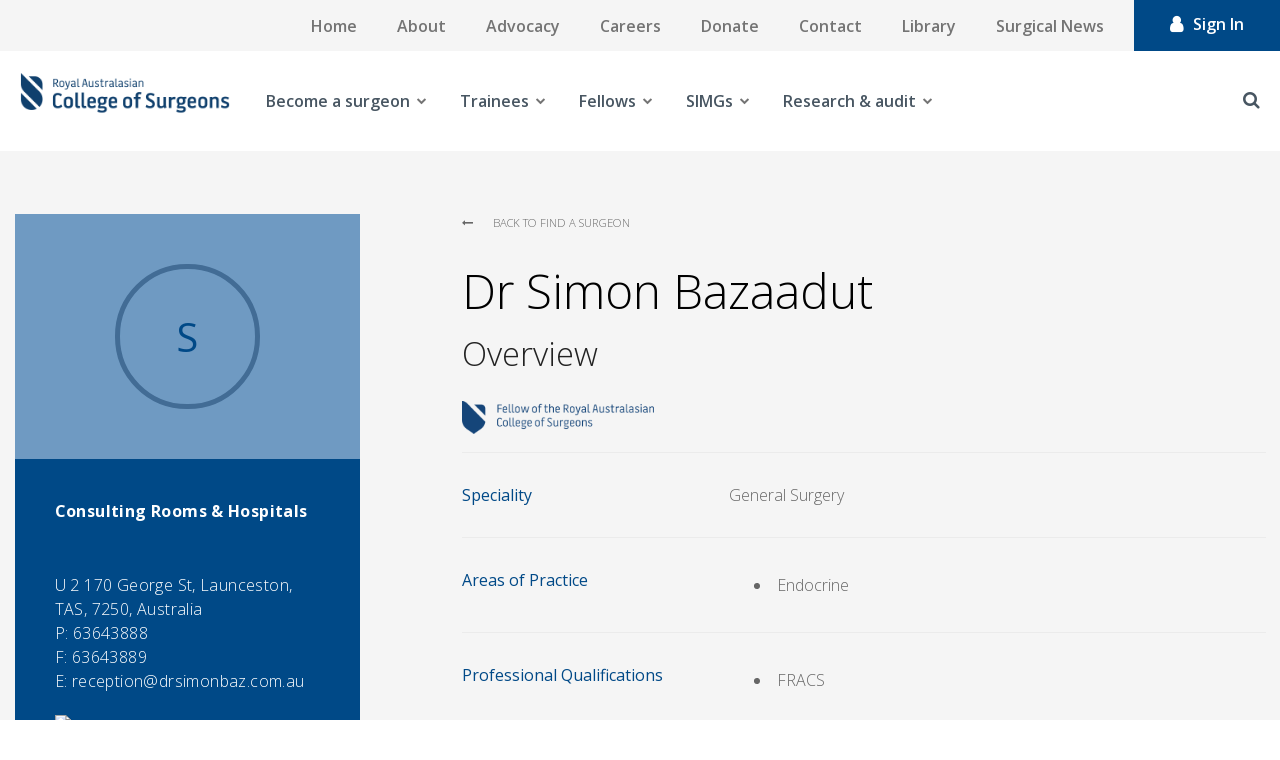

--- FILE ---
content_type: text/html; charset=utf-8
request_url: https://www.surgeons.org/Profile/simon-bazaadut
body_size: 23456
content:



<!DOCTYPE html>
<!--[if lt IE 7]>      <html class="no-js lt-ie9 lt-ie8 lt-ie7"> <![endif]-->
<!--[if IE 7]>         <html class="no-js lt-ie9 lt-ie8"> <![endif]-->
<!--[if IE 8]>         <html class="no-js lt-ie9"> <![endif]-->
<!--[if gt IE 8]><!-->
<html class="no-js" lang="en">
<!--<![endif]-->
<head>
<link href="https://www.surgeons.org/-/media/Feature/Experience-Accelerator/Bootstrap-4/Bootstrap-4/Styles/pre-optimized-min.css?rev=385874fc46a5448daa68b4c82d526760&t=20250326T123729Z&hash=ABC1FA4ACB090A3616D8C05CDC5DAF3B" rel="stylesheet"><link href="https://www.surgeons.org/-/media/Base-Themes/Core-Libraries/styles/pre-optimized-min.css?rev=e25c11e6bc294f71892e08cf20683cca&t=20250326T123726Z&hash=CC00D4DA0C0154F9B0DF5506673892A1" rel="stylesheet"><link href="https://www.surgeons.org/-/media/Base-Themes/Main-Theme/styles/pre-optimized-min.css?rev=43ab6dc530f9474ea6ca4435c4e7773c&t=20250326T123728Z&hash=6ADF726EE6FAED1855468C4E4F388446" rel="stylesheet"><link href="https://www.surgeons.org/-/media/Themes/RACS/surgeons-org/Custom/styles/component-accordion.css?rev=6aa0d443f5624b729efbb9a1e1cd8fbe&hash=C20BF41A81FC725D534906509778DFA3" rel="stylesheet"><link href="https://www.surgeons.org/-/media/Themes/RACS/surgeons-org/Custom/styles/component-archive.css?rev=c382cacf766743c0a859fefcaed58f7a&hash=03C475B0EA0834037EA0A0814AC28CD2" rel="stylesheet"><link href="https://www.surgeons.org/-/media/Themes/RACS/surgeons-org/Custom/styles/component-breadcrumb.css?rev=646fc548eeca4c7282a15c609ce1fe73&hash=52EFF3FB3178C2D083E2032E92A26F71" rel="stylesheet"><link href="https://www.surgeons.org/-/media/Themes/RACS/surgeons-org/Custom/styles/component-carousel.css?rev=d912565352024b03a97a4475e0dd0287&hash=9F0D9067B97FBC2EDAD4A3C39F34B44A" rel="stylesheet"><link href="https://www.surgeons.org/-/media/Themes/RACS/surgeons-org/Custom/styles/component-column-splitter.css?rev=624bbc822e1049b18e99257f0cad4d23&hash=B87157D3171023270658251699FED9C4" rel="stylesheet"><link href="https://www.surgeons.org/-/media/Themes/RACS/surgeons-org/Custom/styles/component-container.css?rev=41d409b0c319463396c4ff1f5c5c49b4&hash=FAE357CBD3ECC463531C7B59C66B00E1" rel="stylesheet"><link href="https://www.surgeons.org/-/media/Themes/RACS/surgeons-org/Custom/styles/component-divider.css?rev=ee05f69dc19742d38d1cdaa10d12c705&hash=1477718A5D4F6AB66D897EE41C6A1F59" rel="stylesheet"><link href="https://www.surgeons.org/-/media/Themes/RACS/surgeons-org/Custom/styles/component-event-list.css?rev=2c4308b4eb874c3183e3814e9c4ce486&hash=2684E02AE53499B2E39F83AEE17842C4" rel="stylesheet"><link href="https://www.surgeons.org/-/media/Themes/RACS/surgeons-org/Custom/styles/component-facebook-comments.css?rev=b5de2f64eaad4aefa09e196ac71f25ca&hash=79F82DE922C0B5A2B5233AAF0CE1D801" rel="stylesheet"><link href="https://www.surgeons.org/-/media/Themes/RACS/surgeons-org/Custom/styles/component-feed.css?rev=201bb1e45c314933af3a0fce53efcdd3&hash=5E4A3036D7F66A91D2F09C1CCD8429B7" rel="stylesheet"><link href="https://www.surgeons.org/-/media/Themes/RACS/surgeons-org/Custom/styles/component-field-editor.css?rev=7ed1b341c3f242b29313078f0526d1b9&hash=FC2B87EAB17596B4A07A3DE4F70A7835" rel="stylesheet"><link href="https://www.surgeons.org/-/media/Themes/RACS/surgeons-org/Custom/styles/component-file-list.css?rev=823328d54acf4c76b1f3cdb3164b78de&hash=A5E07DA5FECBBAA31BC8CE51C00E2877" rel="stylesheet"><link href="https://www.surgeons.org/-/media/Themes/RACS/surgeons-org/Custom/styles/component-flash.css?rev=7917f830d3d845ae86a49e605eaa20bb&hash=B63607A933E466E4D39CFEAD7CA80097" rel="stylesheet"><link href="https://www.surgeons.org/-/media/Themes/RACS/surgeons-org/Custom/styles/component-flip.css?rev=4348e7d2b4584242956075258c58fbc0&hash=E64971E9522A2141F4335CA80CD59C82" rel="stylesheet"><link href="https://www.surgeons.org/-/media/Themes/RACS/surgeons-org/Custom/styles/component-forms.css?rev=214fdb0223c347de8118d4073fd487fb&hash=B282954371CC2D8D6DC70B1A99F615B4" rel="stylesheet"><link href="https://www.surgeons.org/-/media/Themes/RACS/surgeons-org/Custom/styles/component-fullcalendar.css?rev=63a614d17390488c856c0ee74cb73a45&hash=5F8574E4D7ACAABC13F6B75DEA798E75" rel="stylesheet"><link href="https://www.surgeons.org/-/media/Themes/RACS/surgeons-org/Custom/styles/component-galleria.css?rev=8811034afcdc46b7a799b2be19647220&hash=B4F6A0AD5F90447A5ABE3C604FA8710C" rel="stylesheet"><link href="https://www.surgeons.org/-/media/Themes/RACS/surgeons-org/Custom/styles/component-iframe.css?rev=2c53300a0521450996f88eaf12ed8779&hash=CED7B82D92B4ACC1C8C6485DB453E583" rel="stylesheet"><link href="https://www.surgeons.org/-/media/Themes/RACS/surgeons-org/Custom/styles/component-image.css?rev=8085c55fb3514a26a99befcafcafe934&hash=9591676BF890105F84A799DD2BAA8B68" rel="stylesheet"><link href="https://www.surgeons.org/-/media/Themes/RACS/surgeons-org/Custom/styles/component-language-selector.css?rev=207281b9051c433aad230cce81b3f8f2&hash=CBE3FB4AC17688E6E03F49EF5F6B303D" rel="stylesheet"><link href="https://www.surgeons.org/-/media/Themes/RACS/surgeons-org/Custom/styles/component-link.css?rev=25bcd7061cb04873bf76afc541d98634&hash=A3E535946EB977D152F012D3C90AC3FE" rel="stylesheet"><link href="https://www.surgeons.org/-/media/Themes/RACS/surgeons-org/Custom/styles/component-link-list.css?rev=9cbe2332e65e4e568a37dbb0e2cb5a7b&hash=A33385C6712B1CBBB47DE45C52FCD6F6" rel="stylesheet"><link href="https://www.surgeons.org/-/media/Themes/RACS/surgeons-org/Custom/styles/component-login.css?rev=1fbdd3bff1ca494181bdc4343f7b96f2&hash=94E2E7A80BE41517E86BCD7246BC13C5" rel="stylesheet"><link href="https://www.surgeons.org/-/media/Themes/RACS/surgeons-org/Custom/styles/component-logout.css?rev=ad54e69f6c66442c96ec730c63e5884f&hash=0731DAFE50EF7ACA13A51C52AE524796" rel="stylesheet"><link href="https://www.surgeons.org/-/media/Themes/RACS/surgeons-org/Custom/styles/component-map.css?rev=ad021b4eacbd4da6939a2229ae3c701c&hash=96953409AC5D03AD215876CB76650DF7" rel="stylesheet"><link href="https://www.surgeons.org/-/media/Themes/RACS/surgeons-org/Custom/styles/component-media-link.css?rev=1667139ac43547f68237c3b9ac5881ff&hash=274A939C9A7996E8A48693D881E4E5C5" rel="stylesheet"><link href="https://www.surgeons.org/-/media/Themes/RACS/surgeons-org/Custom/styles/component-navigation.css?rev=de5fbf6df8834f1499cf986341e7f79c&hash=DD33BEA7816FFBC9B2241E4697F96922" rel="stylesheet"><link href="https://www.surgeons.org/-/media/Themes/RACS/surgeons-org/Custom/styles/component-page-list.css?rev=e8df1103feaf409080648d990e2763ed&hash=3F02CAAA7EFB69354C62185214C9970D" rel="stylesheet"><link href="https://www.surgeons.org/-/media/Themes/RACS/surgeons-org/Custom/styles/component-pagination.css?rev=db06b14a987f4728a0f925c86d2a5df2&hash=8757FA2CC5997473D8BA93F2A69A0B76" rel="stylesheet"><link href="https://www.surgeons.org/-/media/Themes/RACS/surgeons-org/Custom/styles/component-playlist.css?rev=0da24bc2bcc244c59445c5be8e3e63fd&hash=CD27D74F227FEC5117EEDF295A7DA2F2" rel="stylesheet"><link href="https://www.surgeons.org/-/media/Themes/RACS/surgeons-org/Custom/styles/component-promo.css?rev=41042d8bae4b4bf8a69e1f9363f3ef84&hash=CC6EA9CBA60FED8FB4C42011313AA441" rel="stylesheet"><link href="https://www.surgeons.org/-/media/Themes/RACS/surgeons-org/Custom/styles/component-richtext-content.css?rev=63ce5cbe76f9412fa53b33f3d1c22fac&hash=298C21C9D7A9443A911123C2FCB8EF4A" rel="stylesheet"><link href="https://www.surgeons.org/-/media/Themes/RACS/surgeons-org/Custom/styles/component-search-other.css?rev=17cc5e4c13d340c0b0bd6d65dbff2fcc&hash=5996224C7F29D51E38B66C2B7D4317C7" rel="stylesheet"><link href="https://www.surgeons.org/-/media/Themes/RACS/surgeons-org/Custom/styles/component-search-results.css?rev=52db295eb8ed45b48fd1ecc6b3453f65&hash=C9DA54E51F8AB9258CA82F14F310D6D6" rel="stylesheet"><link href="https://www.surgeons.org/-/media/Themes/RACS/surgeons-org/Custom/styles/component-sitecore-form.css?rev=eaca68ca7eb648b2acf35918b277f84b&hash=45631BE355B5A813AE5D78F2AF2F6C7A" rel="stylesheet"><link href="https://www.surgeons.org/-/media/Themes/RACS/surgeons-org/Custom/styles/component-site-selector.css?rev=d945c9f85fce40c6b2aeea65d80f6521&hash=007AFA9267C4198AF1E250BF9101B72A" rel="stylesheet"><link href="https://www.surgeons.org/-/media/Themes/RACS/surgeons-org/Custom/styles/component-skip-link.css?rev=2173656cc84e463f814dea685af37dc3&hash=C6C8FCA53083D4B966D889EF00B34C89" rel="stylesheet"><link href="https://www.surgeons.org/-/media/Themes/RACS/surgeons-org/Custom/styles/component-snippet.css?rev=01efdbc9eba946aa83693d5a77714c81&hash=07786F39812F48FDED0320EF801834C4" rel="stylesheet"><link href="https://www.surgeons.org/-/media/Themes/RACS/surgeons-org/Custom/styles/component-social-media-share.css?rev=5a4898fee2814caeb8e3d8fd04886221&hash=563CE810CE83B26F22579EB859B65C6E" rel="stylesheet"><link href="https://www.surgeons.org/-/media/Themes/RACS/surgeons-org/Custom/styles/component-tabs.css?rev=2b2a61bff9ea4c749d8d5e1e2a8be37e&hash=2EAFD04D32994F0D0DAFBDDCA5161BF3" rel="stylesheet"><link href="https://www.surgeons.org/-/media/Themes/RACS/surgeons-org/Custom/styles/component-tag-cloud.css?rev=2632a178e1e643808bb3dc7916cd5508&hash=9F7CB90BEF18A9BCD921FB0215F92E51" rel="stylesheet"><link href="https://www.surgeons.org/-/media/Themes/RACS/surgeons-org/Custom/styles/component-tag-list.css?rev=e0b2c1fbce784da4b305e2e8c33d9213&hash=7A60A4E1CF14AE1262B2FBA48A9689F8" rel="stylesheet"><link href="https://www.surgeons.org/-/media/Themes/RACS/surgeons-org/Custom/styles/component-title.css?rev=2b1298957f664e1e90c229aeae66cd0f&hash=0D5A4A8FB80BB8932FC932B70D760A51" rel="stylesheet"><link href="https://www.surgeons.org/-/media/Themes/RACS/surgeons-org/Custom/styles/component-toggle.css?rev=6fbfbb6a74644b148eb61adecdcbe29e&hash=CF99824B634DB046AC25F88E5E83E50A" rel="stylesheet"><link href="https://www.surgeons.org/-/media/Themes/RACS/surgeons-org/Custom/styles/component-twitter.css?rev=2f428cd7001e443ebda29f424ecd62e0&hash=925CB1C5C019088C7F47AD7E1953F699" rel="stylesheet"><link href="https://www.surgeons.org/-/media/Themes/RACS/surgeons-org/Custom/styles/component-video.css?rev=e11016a7e17e41298f76f83355c2d3b5&hash=CB1278778032391335DD01619E596900" rel="stylesheet"><link href="https://www.surgeons.org/-/media/Themes/RACS/surgeons-org/Custom/styles/custom-component-.css?rev=e11016a7e17e41298f76f83355c2d3b5&hash=6B382B0A5AA27350214DBE1C4086805E" rel="stylesheet"><link href="https://www.surgeons.org/-/media/Themes/RACS/surgeons-org/Custom/styles/custom-component-accordion.css?rev=7c238bdb7a224b35b61bba2464873980&hash=B6C8F517BE1E1D24E99C9F89AE53AD7F" rel="stylesheet"><link href="https://www.surgeons.org/-/media/Themes/RACS/surgeons-org/Custom/styles/custom-component-background-image.css?rev=1fa14dddd6d14048b1d46ce9c8d2ae7d&hash=6E3DC3F824EFC3BE1914BEC358082A7F" rel="stylesheet"><link href="https://www.surgeons.org/-/media/Themes/RACS/surgeons-org/Custom/styles/custom-component-back-to-top.css?rev=a1b136e9c8974d298dc8bd190da70b16&hash=AC57B547A88C9383F725F1F00E157760" rel="stylesheet"><link href="https://www.surgeons.org/-/media/Themes/RACS/surgeons-org/Custom/styles/custom-component-breadcrumb.css?rev=b9bcbc42b85241dc8c47018cfde90e73&hash=DE706FD869A962066BAB19A78CEA83B2" rel="stylesheet"><link href="https://www.surgeons.org/-/media/Themes/RACS/surgeons-org/Custom/styles/custom-component-calendar-event.css?rev=90a45edb325142ef8c1a2bfab88c27a5&hash=DC7E2FBEB716C5847F02A88E6FC4C4BA" rel="stylesheet"><link href="https://www.surgeons.org/-/media/Themes/RACS/surgeons-org/Custom/styles/custom-component-calendar-home.css?rev=c93338dffcb641ba9ca9ed91ce6dca26&hash=2D1A3B7A1CF045AC4EFCD41C15A0DF7D" rel="stylesheet"><link href="https://www.surgeons.org/-/media/Themes/RACS/surgeons-org/Custom/styles/custom-component-error.css?rev=b95010147fd644fb80d556206ac830dd&hash=7623EA4493BE1BF45E70806380BA8871" rel="stylesheet"><link href="https://www.surgeons.org/-/media/Themes/RACS/surgeons-org/Custom/styles/custom-component-event-detail.css?rev=9efb2e6e83e94334b7d4e419a821f27e&hash=898023248A7FF367C9FF214241697340" rel="stylesheet"><link href="https://www.surgeons.org/-/media/Themes/RACS/surgeons-org/Custom/styles/custom-component-examination.css?rev=f8e2d57ee2274f5a9b9e0ece311c6c3c&hash=29B467E5D0252E79C512038F8ABF769D" rel="stylesheet"><link href="https://www.surgeons.org/-/media/Themes/RACS/surgeons-org/Custom/styles/custom-component-feed.css?rev=344f8707a9804e0bbe8d595a78dc1aea&hash=05154638CB1AF062774D9380DCB1226C" rel="stylesheet"><link href="https://www.surgeons.org/-/media/Themes/RACS/surgeons-org/Custom/styles/custom-component-fellowship-template.css?rev=0ba14d35a0b84691b183a28dbcd1b505&hash=99F75C668F44D5B89581A016A5301494" rel="stylesheet"><link href="https://www.surgeons.org/-/media/Themes/RACS/surgeons-org/Custom/styles/custom-component-find-resources.css?rev=d7e71e6b2d8949a19c60a4b1043484c8&hash=BA84E8B3D9D069915844604169B3B899" rel="stylesheet"><link href="https://www.surgeons.org/-/media/Themes/RACS/surgeons-org/Custom/styles/custom-component-footer.css?rev=02922d4e8d28459ab082a007adce1b60&hash=012A649DD2672AA436F92572E5C75021" rel="stylesheet"><link href="https://www.surgeons.org/-/media/Themes/RACS/surgeons-org/Custom/styles/custom-component-form.css?rev=591f002ebcd2416f9d1cafbdb005780c&hash=2217EADA73F56871667AF6704C0AC712" rel="stylesheet"><link href="https://www.surgeons.org/-/media/Themes/RACS/surgeons-org/Custom/styles/custom-component-general-links.css?rev=780f2229469343c5a31949080eacafc3&hash=7FDFFE51C9D00CF758F187BE83A182EA" rel="stylesheet"><link href="https://www.surgeons.org/-/media/Themes/RACS/surgeons-org/Custom/styles/custom-component-homepage-carousel.css?rev=d8b8eda150fb49dbaa21c890804ce9ec&hash=BD179E8495A776B6B86EFBA611B3D888" rel="stylesheet"><link href="https://www.surgeons.org/-/media/Themes/RACS/surgeons-org/Custom/styles/custom-component-latest-news-home.css?rev=f6d5fa30b35f4333b7955c30d6b7517f&hash=18021ED22E24CE61A51EEDEAF0A34F36" rel="stylesheet"><link href="https://www.surgeons.org/-/media/Themes/RACS/surgeons-org/Custom/styles/custom-component-library-landing.css?rev=dd8738a0551b40e581f1a5a1737e4391&hash=18E357A9393BA45C8D54FE5EB8D15EE2" rel="stylesheet"><link href="https://www.surgeons.org/-/media/Themes/RACS/surgeons-org/Custom/styles/custom-component-library-listing.css?rev=49be7dc56afa421fa14180f743165a8a&hash=853255799D1EC3F7BA5A6A550BD7C074" rel="stylesheet"><link href="https://www.surgeons.org/-/media/Themes/RACS/surgeons-org/Custom/styles/custom-component-library-tiles.css?rev=f31619f521a941398a98a829ef02351b&hash=2EE9C92F1CD042479EC2C24474B2706F" rel="stylesheet"><link href="https://www.surgeons.org/-/media/Themes/RACS/surgeons-org/Custom/styles/custom-component-link-list-block.css?rev=eb3b1ea447ce4817a124b077dff8fe7e&hash=CC93A6F668EE947F8F70C72C3795A25E" rel="stylesheet"><link href="https://www.surgeons.org/-/media/Themes/RACS/surgeons-org/Custom/styles/custom-component-link-square.css?rev=c9359ab07a184f5396b602233086c206&hash=DA6CE6593F649A5BD3B7536CBDB28192" rel="stylesheet"><link href="https://www.surgeons.org/-/media/Themes/RACS/surgeons-org/Custom/styles/custom-component-live-chat.css?rev=941662cbae384ae0988104cb0c8ad67a&hash=7835D5A2900578A2F46510790CFBFE71" rel="stylesheet"><link href="https://www.surgeons.org/-/media/Themes/RACS/surgeons-org/Custom/styles/custom-component-login.css?rev=b0c937dca7134b69bb69823742eebf5c&hash=3B2BD9F61BA3135D7596FAEF5C5D968F" rel="stylesheet"><link href="https://www.surgeons.org/-/media/Themes/RACS/surgeons-org/Custom/styles/custom-component-main-desktop-nav.css?rev=a2eb6a38ee914ac8a1614becb062fe05&hash=1A1E2D1BC6EA0468C5745A23159E77A7" rel="stylesheet"><link href="https://www.surgeons.org/-/media/Themes/RACS/surgeons-org/Custom/styles/custom-component-mobile-nav.css?rev=fafd75a3c8b8425cbaefc4d1735af5bb&hash=DF0926A59ABFCB10873882F6AE2B6140" rel="stylesheet"><link href="https://www.surgeons.org/-/media/Themes/RACS/surgeons-org/Custom/styles/custom-component-mobile-tabs.css?rev=c94ca3879b6847d39136412a130e26fd&hash=CEF34153F30BD293071DE15B7C5176B5" rel="stylesheet"><link href="https://www.surgeons.org/-/media/Themes/RACS/surgeons-org/Custom/styles/custom-component-news-article-block.css?rev=22d11242ecdc4aa1b473717af8021309&hash=8ECC4DF8B17DDBB42E242CAD93002C01" rel="stylesheet"><link href="https://www.surgeons.org/-/media/Themes/RACS/surgeons-org/Custom/styles/custom-component-news-listing-grid.css?rev=01f438bc92a24997881cae6e1b14df6c&hash=89646D2DEC854496FC8E3374560D2A21" rel="stylesheet"><link href="https://www.surgeons.org/-/media/Themes/RACS/surgeons-org/Custom/styles/custom-component-news-listing-list.css?rev=219f9e729cf94d33a02b94996d1a748b&hash=FD82E4CE7248320DEF6D16349B8F698A" rel="stylesheet"><link href="https://www.surgeons.org/-/media/Themes/RACS/surgeons-org/Custom/styles/custom-component-on-this-page.css?rev=d53ee5944bcd4ac685755c2f3a765cce&hash=D4FD904DD3137245D8B5FB0EC899AC0C" rel="stylesheet"><link href="https://www.surgeons.org/-/media/Themes/RACS/surgeons-org/Custom/styles/custom-component-overlay.css?rev=1fa0e67f18d34e8bb2c84ebaebedcee2&hash=E79FB7D6FF64545F976396C985C23A23" rel="stylesheet"><link href="https://www.surgeons.org/-/media/Themes/RACS/surgeons-org/Custom/styles/custom-component-page-header.css?rev=00f2b95162154d9d8b9ce677362ef489&hash=3F2FAD5EB7FE6A0AF97F5747FF627C10" rel="stylesheet"><link href="https://www.surgeons.org/-/media/Themes/RACS/surgeons-org/Custom/styles/custom-component-pagination.css?rev=4a9ad20e12a2499e88edc589dd652591&hash=429A76F89D63F5F205A5D013DB80801F" rel="stylesheet"><link href="https://www.surgeons.org/-/media/Themes/RACS/surgeons-org/Custom/styles/custom-component-pathway-form.css?rev=947b0a0e56e04d9e81685c7b1a19bd26&hash=FDBD53C26BCC7DCCD211EF4669C9EE37" rel="stylesheet"><link href="https://www.surgeons.org/-/media/Themes/RACS/surgeons-org/Custom/styles/custom-component-primary-nav.css?rev=54da181aca9b49c1aec6965bbbd04a1f&hash=436F3B7DF617AC52A36F5C53DA746EFC" rel="stylesheet"><link href="https://www.surgeons.org/-/media/Themes/RACS/surgeons-org/Custom/styles/custom-component-related-links.css?rev=9c28d294c7e24266b8a96d8ae6528609&hash=D05AB1703CAE8E60FDBE05F1FBA48718" rel="stylesheet"><link href="https://www.surgeons.org/-/media/Themes/RACS/surgeons-org/Custom/styles/custom-component-search.css?rev=efb3ce1ada5a4447ba04f8583cc2f82d&hash=D6218A189107CD86703A825AF2EA18D2" rel="stylesheet"><link href="https://www.surgeons.org/-/media/Themes/RACS/surgeons-org/Custom/styles/custom-component-search-filters.css?rev=4adae8c19d87465690d73d3e94aaac60&hash=84A78E9117CB371268DA158699B6EF4E" rel="stylesheet"><link href="https://www.surgeons.org/-/media/Themes/RACS/surgeons-org/Custom/styles/custom-component-search-results.css?rev=82251b0a561043b4b5b3a277c563eb1f&hash=F9E7F1E2B9EE4DFE1174190FC4AD3509" rel="stylesheet"><link href="https://www.surgeons.org/-/media/Themes/RACS/surgeons-org/Custom/styles/custom-component-secondary-block.css?rev=d1174ebabb5e42d79af8140996b387be&hash=18CC0D03E38EF69927AD80DCD62A1D05" rel="stylesheet"><link href="https://www.surgeons.org/-/media/Themes/RACS/surgeons-org/Custom/styles/custom-component-sidebar-nav.css?rev=9244e8c10cd346778effe3dcf2fe8631&hash=FD6A60A13903D160404C080BB89F8C7D" rel="stylesheet"><link href="https://www.surgeons.org/-/media/Themes/RACS/surgeons-org/Custom/styles/custom-component-site-search.css?rev=b71b3c8553b84e7bb2e8431d54b84099&hash=661E35FC6ACC4553F52990B6BD3CE8B3" rel="stylesheet"><link href="https://www.surgeons.org/-/media/Themes/RACS/surgeons-org/Custom/styles/custom-component-social-links.css?rev=8a5765b309e64c94ae0990cce8da1c97&hash=816AAFBB2CC287C8B0B18E991B58BD03" rel="stylesheet"><link href="https://www.surgeons.org/-/media/Themes/RACS/surgeons-org/Custom/styles/custom-component-surgeon-listing.css?rev=b7de4ec687fb4fb098069e3e8547a5f7&hash=A2C5BFE2699F5E7B564ABCE7A91D0BDE" rel="stylesheet"><link href="https://www.surgeons.org/-/media/Themes/RACS/surgeons-org/Custom/styles/custom-component-surgeon-profile.css?rev=b6af58c33d8e4640a8626bd1c0eb4025&hash=CDC3E1323B6B3AFB31827663E7A55138" rel="stylesheet"><link href="https://www.surgeons.org/-/media/Themes/RACS/surgeons-org/Custom/styles/custom-component-tabs.css?rev=fb40645020bd4ffd8d9f30ddb14a77ea&hash=60140CB09E0DA395504687DB4D4D365D" rel="stylesheet"><link href="https://www.surgeons.org/-/media/Themes/RACS/surgeons-org/Custom/styles/custom-component-timeline.css?rev=ce631deb01044b9bb2eaf1ead49af80e&hash=3A86EEDB3D1FD35BA0C2D8375EB1EAB2" rel="stylesheet"><link href="https://www.surgeons.org/-/media/Themes/RACS/surgeons-org/Custom/styles/custom-component-top-menu.css?rev=6769309766764d0b8dde017be681185f&hash=BDF701DBD72B1869824BE963433AA911" rel="stylesheet"><link href="https://www.surgeons.org/-/media/Themes/RACS/surgeons-org/Custom/styles/custom-component-upcoming-events-home.css?rev=db904cf441224abfa474ed445e8abf03&hash=D77E28E6CC616704B5C7A08F6F0DD65B" rel="stylesheet"><link href="https://www.surgeons.org/-/media/Themes/RACS/surgeons-org/Custom/styles/custom-component-utilities.css?rev=776f0a1294b54a989ed3b75464f28e9f&hash=E4BF0E698AC83BFEA9870DBF56E99B0F" rel="stylesheet"><link href="https://www.surgeons.org/-/media/Themes/RACS/surgeons-org/Custom/styles/custom-component-utility-task-bar.css?rev=a353e41664c444da9f0b04a6c001a881&hash=B39F5C641D8B9C373059F22D994992FB" rel="stylesheet"><link href="https://www.surgeons.org/-/media/Themes/RACS/surgeons-org/Custom/styles/custom-loading-icon.css?rev=148bd38dd3254408ba7003712b05fdd6&hash=1C4396F42A6CE5F02031B0B31BCC88C4" rel="stylesheet"><link href="https://www.surgeons.org/-/media/Themes/RACS/surgeons-org/Custom/styles/main.css?rev=5fac608223634ff7a4f9e293638247b5&hash=C56F0923B4AB54E4EC1E6800FEB5571A" rel="stylesheet"><link href="https://www.surgeons.org/-/media/Themes/RACS/surgeons-org/Custom/styles/news-listing.css?rev=35ed18b07a154c589c887d0607a8d1c6&hash=16C05A9E1DE0C784A324D0A7CBA7D4E2" rel="stylesheet"><link href="https://www.surgeons.org/-/media/Themes/RACS/surgeons-org/Custom/styles/news-listing-2.css?rev=7aeea18a9279438696daabaef4c36e6b&hash=526F51FE02314B788B72793EEBBF8D7C" rel="stylesheet"><link href="https://www.surgeons.org/-/media/Themes/RACS/surgeons-org/Custom/styles/overlay.css?rev=687a0450551e4ac4b3ac83eef8a0a8b3&hash=3A6BCCCFAB82A98653804B49B3608070" rel="stylesheet"><link href="https://www.surgeons.org/-/media/Themes/RACS/surgeons-org/Custom/styles/privacy-warning.css?rev=87ccee60056e47f88c1a5befcf20a49e&hash=5E2E19CB5A89659C655D1C77FBD3519D" rel="stylesheet"><link href="https://www.surgeons.org/-/media/Themes/RACS/surgeons-org/Custom/styles/styles.css?rev=49f576fe8a9d4576b5a26ca695299780&hash=211D2F6E4E07EA5164CA7D6B3A9EB0AC" rel="stylesheet">    
    


    <title>| RACS</title>


<link rel="canonical" href="https://www.surgeons.org/Profile/simon-bazaadut" />



    <link href="/-/media/Project/RACS/surgeons-org/RACS_favicon.ico?rev=7d7ef81b28de45ca96c0399460c90948" rel="shortcut icon" />



<meta property="og:title"  content="simon-bazaadut" /><meta property="og:url"  content="https://www.surgeons.orghttps://www.surgeons.org/Profile/simon-bazaadut" />





<meta property="twitter:title"  content="simon-bazaadut" /><meta property="twitter:card"  content="summary_large_image" />

    <meta name="viewport" content="width=device-width, initial-scale=1, shrink-to-fit=no, maximum-scale=1"/>


<!-- Google Tag Manager -->
<script>(function(w,d,s,l,i){w[l]=w[l]||[];w[l].push({'gtm.start':
new Date().getTime(),event:'gtm.js'});var f=d.getElementsByTagName(s)[0],
j=d.createElement(s),dl=l!='dataLayer'?'&l='+l:'';j.async=true;j.src=
'https://www.googletagmanager.com/gtm.js?id='+i+dl;f.parentNode.insertBefore(j,f);
})(window,document,'script','dataLayer','GTM-WMKD9JG');</script>
<!-- End Google Tag Manager -->
<script async src="https://securepubads.g.doubleclick.net/tag/js/gpt.js"></script>
<script>
  window.googletag = window.googletag || {cmd: []};
  googletag.cmd.push(function() {
    googletag.defineSlot('/22975845616/SN_2', [[1200, 138], [300, 250], [400, 400]], 'div-gpt-ad-1712803072909-0').addService(googletag.pubads());
    googletag.pubads().enableSingleRequest();
    googletag.enableServices();
  });
</script>

<script type="text/javascript">
function checkBrowser()
{
    var ie = /MSIE (\d+)/.exec(navigator.userAgent);
    ie = ie? ie[1] : null;
    if(ie && ie <= 9)
    {
		// Don't run in experience editor
		var field = 'sc_mode';
		var url = window.location.href;
		if(url.indexOf('?' + field + '=') != -1) {
			return;
		} else if(url.indexOf('&' + field + '=') != -1) {
			return;
		}
		
		document.write( '<!doctype html>\n' );
		document.write( '<html lang=\"en\">\n' );
		document.write( '<head>\n' );
		document.write( '	<title>RACS</title>\n' );
		document.write( '	<style>\n' );
		document.write( '		html, body {\n' );
		document.write( '			background-color: #fff;\n' );
		document.write( '			color: #51626F;\n' );
		document.write( '			font-family: sans-serif;\n' );
		document.write( '			font-size: 22px;\n' );
		document.write( '			font-weight: 300;\n' );
		document.write( '		}\n' );
		document.write( '      </style>\n' );
		document.write( '	</head>\n' );
		document.write( '		<div style=\"margin: 7em auto; width: 83.3%; max-width: 72em;\">\n' );
		document.write( '			<h1 style=\"color: #024778; font-size: 40px; margin-bottom: 30px;\">Your Browser Is Not Supported</h1>\n' );
		document.write( '			<div style=\"padding-left: 55px;\">\n' );
		document.write( '				If you are using Internet Explorer please upgrade your browser to version 10 or more to view the website.\n' );
		document.write( '				Alternatively, you can view the website using Google Chrome or Firefox.\n' );
		document.write( '			</div>\n' );
		document.write( '		</div>		\n' );
		document.write( '</html>' );
	}
}

window.onload = function() {
		checkBrowser();
}
</script>

<!-- jQuery 1.8 or later, 33 KB -->
<script src="https://ajax.googleapis.com/ajax/libs/jquery/1.11.1/jquery.min.js"></script>

<!-- Fotorama from CDNJS, 19 KB -->
<link  href="https://cdnjs.cloudflare.com/ajax/libs/fotorama/4.6.4/fotorama.css" rel="stylesheet">
<script src="https://cdnjs.cloudflare.com/ajax/libs/fotorama/4.6.4/fotorama.js"></script>

<link href="https://fonts.googleapis.com/css?family=Open+Sans:300,300i,400,400i,600,600i,700,700i,800,800i&subset=cyrillic,cyrillic-ext,greek,greek-ext,latin-ext,vietnamese" rel="stylesheet" type="text/css">
</head>
<body class="default-device bodyclass">
    


<!-- Google Tag Manager (noscript) -->
<noscript><iframe src="https://www.googletagmanager.com/ns.html?id=GTM-WMKD9JG"
height="0" width="0" style="display:none;visibility:hidden"></iframe></noscript>
<!-- End Google Tag Manager (noscript) -->

<!-- Usabilla Combicode for RACS-->
<!-- Begin Usabilla for Websites embed code -->
<!--
<script type="text/javascript">/*{literal}<![CDATA[*/window.lightningjs||function(c){function g(b,d){d&&(d+=(/\?/.test(d)?"&":"?")+"lv=1");c[b]||function(){var i=window,h=document,j=b,g=h.location.protocol,l="load",k=0;(function(){function b(){a.P(l);a.w=1;c[j]("_load")}c[j]=function(){function m(){m.id=e;return c[j].apply(m,arguments)}var b,e=++k;b=this&&this!=i?this.id||0:0;(a.s=a.s||[]).push([e,b,arguments]);m.then=function(b,c,h){var d=a.fh[e]=a.fh[e]||[],j=a.eh[e]=a.eh[e]||[],f=a.ph[e]=a.ph[e]||[];b&&d.push(b);c&&j.push(c);h&&f.push(h);return m};return m};var a=c[j]._={};a.fh={};a.eh={};a.ph={};a.l=d?d.replace(/^\/\//,(g=="https:"?g:"http:")+"//"):d;a.p={0:+new Date};a.P=function(b){a.p[b]=new Date-a.p[0]};a.w&&b();i.addEventListener?i.addEventListener(l,b,!1):i.attachEvent("on"+l,b);var q=function(){function b(){return["<head></head><",c,' onload="var d=',n,";d.getElementsByTagName('head')[0].",d,"(d.",g,"('script')).",i,"='",a.l,"'\"></",c,">"].join("")}var c="body",e=h[c];if(!e)return setTimeout(q,100);a.P(1);var d="appendChild",g="createElement",i="src",k=h[g]("div"),l=k[d](h[g]("div")),f=h[g]("iframe"),n="document",p;k.style.display="none";e.insertBefore(k,e.firstChild).id=o+"-"+j;f.frameBorder="0";f.id=o+"-frame-"+j;/MSIE[ ]+6/.test(navigator.userAgent)&&(f[i]="javascript:false");f.allowTransparency="true";l[d](f);try{f.contentWindow[n].open()}catch(s){a.domain=h.domain,p="javascript:var d="+n+".open();d.domain='"+h.domain+"';",f[i]=p+"void(0);"}try{var r=f.contentWindow[n];r.write(b());r.close()}catch(t) {
 f[i]=p+'d.write("'+b().replace(/"/g,String.fromCharCode(92)+'"')+'");d.close();'}a.P(2)};
 a.l&&setTimeout(q,0)})()}();c[b].lv="1";return c[b]}var o="lightningjs",k=window[o]=g(o);k.require=g;k.modules=c}({}); if(!navigator.userAgent.match(/Android|BlackBerry|BB10|iPhone|iPad|iPod|Opera Mini|IEMobile/i)) {window.usabilla_live = lightningjs.require("usabilla_live", "//w.usabilla.com/085c204bbe09.js"); } else {window.usabilla_live = lightningjs.require("usabilla_live", "//w.usabilla.com/7670256590ce.js"); }/*]]>{/literal}*/
</script>
-->
    
<!-- #wrapper -->
<div id="wrapper">
    <!-- #header -->
    <header>
        <div id="header" class="container-fluid">
            <div class="row">

<div class="component content container-fluid col-12 d-none d-sm-none d-md-none d-lg-inline d-xl-inline">
    <div class="component-content">
<div><script>
window.addEventListener('DOMContentLoaded', function(event)  {
    var index = -1; 
    var parentEl = document.getElementsByClassName('top-menu')[0].parentElement.parentElement.parentElement;
    for(var i = 0; i < parentEl.classList.length; i++){
        var el = parentEl.classList[i];
        if(el == 'content') {
            index = i;
        }
    }
    if(index != -1) {
        parentEl.classList.remove('content');
    }
});
</script></div><div class="row top-menu__wrapper">
<div class="component link-list top-menu float-right d-none d-sm-none d-md-none d-lg-inline d-xl-inline">
    <div class="component-content">
        
                <ul>
					<li class="item0 odd first">
<div class="top-menu__item field-link"><a data-variantfieldname="Link" href="https://www.surgeons.org/" data-variantitemid="{853634D3-B983-43BC-BCEB-47A901CDF663}">Home</a></div>					</li>
					<li class="item1 even">
<div class="top-menu__item field-link"><a data-variantfieldname="Link" href="https://www.surgeons.org/about-racs" data-variantitemid="{5CDA5C34-C310-416F-B6B6-AF133D0FF129}">About</a></div>					</li>
					<li class="item2 odd">
<div class="top-menu__item field-link"><a data-variantfieldname="Link" href="https://www.surgeons.org/media-centre/advocacy" data-variantitemid="{C4DBB802-8FE1-42E3-913E-20A49E2EE220}">Advocacy</a></div>					</li>
					<li class="item3 even">
<div class="top-menu__item field-link"><a data-variantfieldname="Link" href="https://www.surgeons.org/Careers" data-variantitemid="{42A06E17-0378-4557-8549-44946BD7A5D5}">Careers</a></div>					</li>
					<li class="item4 odd">
<div class="top-menu__item field-link"><a data-variantfieldname="Link" href="https://www.surgeons.org/Foundation-for-Surgery" data-variantitemid="{34AC5AFF-1F1F-4646-BD5B-2D5568279F7D}">Donate</a></div>					</li>
					<li class="item5 even">
<div class="top-menu__item field-link"><a data-variantfieldname="Link" href="https://www.surgeons.org/contact-us" data-variantitemid="{C4E102A7-2B3E-4974-97AB-A4B81F47F0B8}">Contact</a></div>					</li>
					<li class="item6 odd">
<div class="top-menu__item field-link"><a data-variantfieldname="Link" href="https://www.surgeons.org/Library" data-variantitemid="{D9231711-87C0-4240-A1BE-3C5A42539373}">Library</a></div>					</li>
					<li class="item7 even">
<div class="top-menu__item field-link"><a data-variantfieldname="Link" href="https://www.surgeons.org/surgicalnews" data-variantitemid="{D8B56BFA-872E-414F-A359-5D7B9EA81C8C}">Surgical News</a></div>					</li>
					<li class="item8 odd last">
<div class="top-menu__item field-link"><a class="login-button" data-variantfieldname="Link" href="/sso.aspx?signin=1" data-variantitemid="{638DF72D-D7DF-4717-870F-97C5B7DA726F}">Sign In</a></div>					</li>
        </ul>
    </div>
</div>
</div>    </div>
</div>

<div class="component content header__bg-overlay ng-tns-c0-0 ng-trigger ng-trigger-fadeInTransition ng-star-inserted col-12 d-inline d-sm-inline d-md-inline d-lg-inline d-xl-inline">
    <div class="component-content">
    </div>
</div>



<div class="component container-fluid col-12 d-none d-sm-none d-md-none d-lg-inline d-xl-inline primary-navigation-row">
    <div class="component-content" >
<div class="row">
<div class="component content col-12">
    <div class="component-content">
<div class="row main-navigation-desktop"><div class="col-1 col-sm-1 col-md-2 col-lg-3 col-xl-1 main-navigation-desktop__logo-outer">
<div class="component image logo">
    <div class="component-content">
<a title="Logo Image" href="https://www.surgeons.org/"><img src="https://www.surgeons.org/-/media/Project/RACS/surgeons-org/header_logo_v2.png?h=68&amp;iar=0&amp;w=255&amp;rev=f6fd0d60e9a04e48a8c733ec3d26f5fb&amp;hash=24EAEA216F2AFE5FCE564FCE281AE357" alt="RACS logo" width="255" height="68" data-variantitemid="{AA6B5702-8AFA-4913-9B7B-1FE28F0CE7A9}" data-variantfieldname="Image" /></a>    </div>
</div>
</div><div class="col-11 col-sm-11 col-md-10 col-lg-9 col-xl-10 main-navigation-desktop__break"><div class="row">
<div class="component link-list primary-menu col-10 col-sm-10 col-md-10 col-lg-11 col-xl-10">
    <div class="component-content">
        
                <ul>
					<li class="item0 odd first">
<div class="btn dropdown-toggle"><div class="field-link"><a class="display-surgeons" data-variantfieldname="Link" href="https://www.surgeons.org/become-a-surgeon" data-variantitemid="{1425BE56-BE55-45AC-B905-C48D095F100A}">Become a surgeon</a></div><i class="icon-down-open-mini"></i></div>					</li>
					<li class="item1 even">
<div class="btn dropdown-toggle"><div class="field-link"><a class="display-trainees" data-variantfieldname="Link" href="https://www.surgeons.org/Trainees" data-variantitemid="{6DEB91A7-BF69-4513-AB1C-5AE9CBFF3998}">Trainees</a></div><i class="icon-down-open-mini"></i></div>					</li>
					<li class="item2 odd">
<div class="btn dropdown-toggle"><div class="field-link"><a class="display-fellows" data-variantfieldname="Link" href="https://www.surgeons.org/Fellows" data-variantitemid="{0770B2E1-5D29-4810-A523-B1CA70859BEC}">Fellows</a></div><i class="icon-down-open-mini"></i></div>					</li>
					<li class="item3 even">
<div class="btn dropdown-toggle"><div class="field-link"><a class="display-imgs" data-variantfieldname="Link" href="https://www.surgeons.org/SIMGs" data-variantitemid="{42BD4C18-8001-4119-A1A0-76CE3AD9BC81}">SIMGs</a></div><i class="icon-down-open-mini"></i></div>					</li>
					<li class="item4 odd last">
<div class="btn dropdown-toggle"><div class="field-link"><a class="display-research" data-variantfieldname="Link" href="https://www.surgeons.org/research-audit" data-variantitemid="{5FD786CC-744B-404C-B1BB-83068B695120}">Research &amp; audit</a></div><i class="icon-down-open-mini"></i></div>					</li>
        </ul>
    </div>
</div>

<div class="component content main-navigation-desktop-search-button col-2 col-sm-2 col-md-2 col-lg-1 col-xl-2">
    <div class="component-content">
<div><ul class="nav  mobile-menu-opener" aria-label="Secondary menu">
          
          <li class="nav-item search-toggle" role="search">
            <button class="btn start" type="button" aria-expanded="false">
              <i class="icon-search"></i>
            </button>
          </li>

          
          <!---->
        </ul></div>    </div>
</div>
</div></div></div>    </div>
</div>
</div>    </div>
</div>


<div class="component container-fluid col-12 d-none d-sm-none d-md-none d-lg-none d-xl-none" id="navigation-search-box">
    <div class="component-content" >
<div class="row">
<div class="component content col-12">
    <div class="component-content">
<div><div class="collapse navbar-collapse search-box-o container-fluid in show" role="searchbox" aria-expanded="true" aria-hidden="false" style="display: block; overflow: visible; height: auto;">

        <div class="container">
          <div class="row">
            <div class="col col-8 col-md-8 col-lg-9 col-xl-10">
              <input placeholder="Search" autofocus type="text">
            </div>
            <div class="col col-4 col-md-3 col-lg-3 col-xl-2">
              <button class="btn btn-primary">Search</button>
            </div>
          </div>
        </div>
      </div></div>    </div>
</div>
</div>    </div>
</div>


<div class="component container-fluid col-12 d-none d-sm-none d-md-none d-lg-none d-xl-none desktop-navigation-lists">
    <div class="component-content" >
<div class="row">
<div class="component content main-navigation-desktop__item col-12 d-none d-sm-none d-md-none d-lg-none d-xl-none" id="surgeons">
    <div class="component-content">
<div class="container"><div class="row"><div class="col-4"><div class="row">
<div class="component link-list main-nav-desktop-link-list col-12">
    <div class="component-content">
        <h3>Key Information</h3>
                <ul>
					<li class="item0 odd first">
<div class="field-link"><a data-variantfieldname="Link" href="https://www.surgeons.org/become-a-surgeon/About-specialist-surgeons" data-variantitemid="{81C61504-AA18-4E82-9061-40DF5FC5F7D9}">About specialist surgeons</a></div>					</li>
					<li class="item1 even">
<div class="field-link"><a data-variantfieldname="Link" href="https://www.surgeons.org/become-a-surgeon/How-to-become-a-surgeon" data-variantitemid="{83E8A858-E5F4-4B32-A5B9-089870F4E1A2}">How do I become a surgeon?</a></div>					</li>
					<li class="item2 odd">
<div class="field-link"><a data-variantfieldname="Link" href="https://www.surgeons.org/become-a-surgeon/set-selection-requirements-process-and-application" data-variantitemid="{235C1F3F-3268-4696-9983-CA7FAF53BBE5}">Selection process and requirements</a></div>					</li>
					<li class="item3 even">
<div class="field-link"><a data-variantfieldname="Link" href="https://www.surgeons.org/become-a-surgeon/specialist-international-medical-graduates/admission-to-fellowship" data-variantitemid="{E2D7400F-63AC-46B2-81B7-F6AF31B3F479}">Admission to Fellowship</a></div>					</li>
					<li class="item4 odd">
<div class="field-link"><a data-variantfieldname="Link" href="https://www.surgeons.org/become-a-surgeon/international-surgical-training-program" data-variantitemid="{9338436A-F9E8-4E3B-8B03-64D56A0B926D}">International surgical training</a></div>					</li>
					<li class="item5 even last">
<div class="field-link"><a class="view-all" data-variantfieldname="Link" href="https://www.surgeons.org/become-a-surgeon/Key-information" data-variantitemid="{1BD747F0-1005-482C-9623-4C4F01CBE4C5}">View all</a></div>					</li>
        </ul>
    </div>
</div>
</div></div><div class="col-4"><div class="row">
<div class="component link-list main-nav-desktop-link-list col-12">
    <div class="component-content">
        <h3>Resources</h3>
                <ul>
					<li class="item0 odd first">
<div class="field-link"><a data-variantfieldname="Link" href="https://www.surgeons.org/Education/eLearning" data-variantitemid="{2899EAE3-F400-48B7-B510-205931F929C9}">eLearning courses &amp; resources</a></div>					</li>
					<li class="item1 even">
<div class="field-link"><a data-variantfieldname="Link" href="https://www.surgeons.org/conferences-events" data-variantitemid="{CDE54D97-726B-409A-97E8-21A17B1C4284}">College events</a></div>					</li>
					<li class="item2 odd">
<div class="field-link"><a data-variantfieldname="Link" href="https://www.surgeons.org/Resources/interest-groups-sections" data-variantitemid="{21F0DB59-722D-4290-822E-32B62016D342}">Interest groups and sections</a></div>					</li>
					<li class="item3 even">
<div class="field-link"><a data-variantfieldname="Link" href="https://www.surgeons.org/Resources/Member-benefits/scholarships-and-grants-program" data-variantitemid="{44C1E1E4-6C0C-4F39-AEE7-3596CC564D9F}">Scholarships and grants</a></div>					</li>
					<li class="item4 odd last">
<div class="field-link"></div>					</li>
        </ul>
    </div>
</div>
</div></div><div class="col-4"><div class="row"></div></div></div></div>    </div>
</div>

<div class="component content main-navigation-desktop__item col-12 d-none d-sm-none d-md-none d-lg-none d-xl-none" id="trainees">
    <div class="component-content">
<div class="container"><div class="row"><div class="col-4"><div class="row">
<div class="component link-list main-nav-desktop-link-list col-12">
    <div class="component-content">
        <h3>Key Information</h3>
                <ul>
					<li class="item0 odd first">
<div class="field-link"><a data-variantfieldname="Link" href="https://www.surgeons.org/Trainees/trainee-association-racsta" data-variantitemid="{494DB393-34C0-4DED-9AE3-8724B5128D09}">Trainee Association (RACSTA)</a></div>					</li>
					<li class="item1 even">
<div class="field-link"><a data-variantfieldname="Link" href="https://www.surgeons.org/Trainees/the-set-program" data-variantitemid="{9A9F5A34-7CD1-4CB2-8929-095310D937A0}">The surgical training program</a></div>					</li>
					<li class="item2 odd">
<div class="field-link"><a data-variantfieldname="Link" href="https://www.surgeons.org/Trainees/surgical-specialties" data-variantitemid="{B905F0C7-6A46-42F7-B64C-6F3EF9046EA6}">Surgical specialties</a></div>					</li>
					<li class="item3 even">
<div class="field-link"><a data-variantfieldname="Link" href="https://www.surgeons.org/Examinations" data-variantitemid="{D45C062A-F2D1-4EB3-A810-B2532DCB751E}">Examinations</a></div>					</li>
					<li class="item4 odd">
<div class="field-link"><a data-variantfieldname="Link" href="https://www.surgeons.org/Trainees/training-post-accreditation" data-variantitemid="{FCB4BFB7-BDE9-482C-B44F-4036E93C22E9}">Training post accreditation</a></div>					</li>
					<li class="item5 even last">
<div class="field-link"><a class="view-all" data-variantfieldname="Link" href="https://www.surgeons.org/Trainees/Key-information" data-variantitemid="{BD9CA5D9-B6A6-431A-AB77-41CA0AADBB53}">View all</a></div>					</li>
        </ul>
    </div>
</div>
</div></div><div class="col-4"><div class="row">
<div class="component link-list main-nav-desktop-link-list col-12">
    <div class="component-content">
        <h3>Education for Trainees</h3>
                <ul>
					<li class="item0 odd first">
<div class="field-link"><a data-variantfieldname="Link" href="https://www.surgeons.org/Education/Skills-training-courses" data-variantitemid="{364A1FDF-A952-4615-B39E-C70FD76B3619}">Skills training courses</a></div>					</li>
					<li class="item1 even">
<div class="field-link"><a data-variantfieldname="Link" href="https://www.surgeons.org/Education/eLearning" data-variantitemid="{6CF93124-BC8A-4C02-BC54-82B68B483D17}">eLearning courses &amp; resources</a></div>					</li>
					<li class="item2 odd">
<div class="field-link"><a data-variantfieldname="Link" href="https://www.surgeons.org/Education/specialist-training-program" data-variantitemid="{BD40C1F4-BCB4-4C6A-8D72-405F86906255}">Specialist training program</a></div>					</li>
					<li class="item3 even">
<div class="field-link"><a data-variantfieldname="Link" href="https://www.surgeons.org/Library" data-variantitemid="{09CEE09E-8E8E-4F27-91A1-E152CF03288F}">Library</a></div>					</li>
					<li class="item4 odd last">
<div class="field-link"><a class="view-all" data-variantfieldname="Link" href="https://www.surgeons.org/Trainees/Education-for-Trainees" data-variantitemid="{EEEDD108-C4AD-43FB-B6C7-52AAC38048E5}">View all</a></div>					</li>
        </ul>
    </div>
</div>
</div></div><div class="col-4"><div class="row">
<div class="component link-list main-nav-desktop-link-list col-12">
    <div class="component-content">
        <h3>Resources</h3>
                <ul>
					<li class="item0 odd first">
<div class="field-link"><a data-variantfieldname="Link" href="https://www.surgeons.org/Resources/reports-guidelines-publications/useful-guides-standards/RACS-Professional-Skills-Curriculum" data-variantitemid="{46E440E2-ED15-4BC0-B6F6-A3B1B6FFA060}">Training standards for surgeons</a></div>					</li>
					<li class="item1 even">
<div class="field-link"><a data-variantfieldname="Link" href="https://www.surgeons.org/about-racs/Wellbeing" data-variantitemid="{DD1D845B-F342-4452-A84F-0963122FA269}">Surgeon wellbeing</a></div>					</li>
					<li class="item2 odd">
<div class="field-link"><a data-variantfieldname="Link" href="https://www.surgeons.org/conferences-events" data-variantitemid="{57BAA4FD-3222-45A0-8552-C58CB8E732E5}">College events</a></div>					</li>
					<li class="item3 even">
<div class="field-link"><a data-variantfieldname="Link" href="https://www.surgeons.org/Monitoring-and-Evaluation" data-variantitemid="{45DEB616-75BA-4D59-9912-648C78203279}">Monitoring and Evaluation</a></div>					</li>
					<li class="item4 odd">
<div class="field-link"><a data-variantfieldname="Link" href="https://www.surgeons.org/Resources/interest-groups-sections" data-variantitemid="{405E8E51-4D64-442B-A65D-EE726C8B34E7}">Interest groups and sections</a></div>					</li>
					<li class="item5 even">
<div class="field-link"><a data-variantfieldname="Link" href="https://www.surgeons.org/research-audit/morbidity-audits/morbidity-audit-and-logbook-tool/malt-for-trainees" data-variantitemid="{EDD683CA-BAB8-4130-ACC5-F5A842C6D086}">Access Morbidity Audit and Logbook Tool (MALT)</a></div>					</li>
					<li class="item6 odd last">
<div class="field-link"><a class="view-all" data-variantfieldname="Link" href="https://www.surgeons.org/Trainees/Resources" data-variantitemid="{C4E7216C-7B82-412D-B6EE-2BD943569568}">View all</a></div>					</li>
        </ul>
    </div>
</div>
</div></div></div></div>    </div>
</div>

<div class="component content main-navigation-desktop__item col-12 d-none d-sm-none d-md-none d-lg-none d-xl-none" id="fellows">
    <div class="component-content">
<div class="container"><div class="row"><div class="col-4"><div class="row">
<div class="component link-list main-nav-desktop-link-list col-12">
    <div class="component-content">
        <h3>Key Information and resources</h3>
                <ul>
					<li class="item0 odd first">
<div class="field-link"><a data-variantfieldname="Link" href="https://www.surgeons.org/Fellows/Find-a-surgeon" data-variantitemid="{9F8E2E3A-33D0-41AE-A123-4951CDDFA5D5}">&#39;Find a Surgeon&#39; &amp; &#39;practice card&#39;</a></div>					</li>
					<li class="item1 even">
<div class="field-link"><a data-variantfieldname="Link" href="https://www.surgeons.org/Fellows/continuing-professional-development" data-variantitemid="{6E2CF993-D3C4-4D71-9BD6-F04BE9107E66}">Continuing Professional Development (CPD)</a></div>					</li>
					<li class="item2 odd">
<div class="field-link"><a data-variantfieldname="Link" href="https://www.surgeons.org/Resources/reports-guidelines-publications" data-variantitemid="{12C6FEBF-DB5D-4526-B58B-1852B1C46E25}">Reports, guidelines &amp; publications</a></div>					</li>
					<li class="item3 even">
<div class="field-link"><a data-variantfieldname="Link" href="https://www.surgeons.org/Fellows/Fellowship" data-variantitemid="{8AD82F9F-EC81-4287-B6A1-F908218B77E6}">Fellowship</a></div>					</li>
					<li class="item4 odd">
<div class="field-link"><a data-variantfieldname="Link" href="https://www.surgeons.org/Resources/interest-groups-sections" data-variantitemid="{AEA3E4B9-29DA-4C61-910B-7F7CA2C38A1A}">Interest groups and sections</a></div>					</li>
					<li class="item5 even last">
<div class="field-link"><a class="view-all" data-variantfieldname="Link" href="https://www.surgeons.org/Fellows/Key-information-and-resources" data-variantitemid="{63131FFD-1434-466B-AFC3-CC11469D8F9C}">View all</a></div>					</li>
        </ul>
    </div>
</div>
</div></div><div class="col-4"><div class="row">
<div class="component link-list main-nav-desktop-link-list col-12">
    <div class="component-content">
        <h3>Fellowship Education and Training</h3>
                <ul>
					<li class="item0 odd first">
<div class="field-link"><a data-variantfieldname="Link" href="https://www.surgeons.org/Education/eLearning" data-variantitemid="{C20574FC-0FC2-4F2B-AD66-CDDDA8F8E387}">eLearning courses &amp; resources</a></div>					</li>
					<li class="item1 even">
<div class="field-link"><a data-variantfieldname="Link" href="https://www.surgeons.org/Education/Skills-training-courses" data-variantitemid="{71F0A31C-AA69-4541-9926-2A9866366E1E}">Skills training courses</a></div>					</li>
					<li class="item2 odd">
<div class="field-link"><a data-variantfieldname="Link" href="https://www.surgeons.org/about-racs/Wellbeing" data-variantitemid="{ED6C19A1-6032-4B64-989A-1AB8E5AD3F16}">Wellbeing</a></div>					</li>
					<li class="item3 even">
<div class="field-link"><a data-variantfieldname="Link" href="https://www.surgeons.org/Education/Professional-Development" data-variantitemid="{46C537F7-0AB1-4D95-8563-3805551F2C2E}">Professional development courses</a></div>					</li>
					<li class="item4 odd">
<div class="field-link"><a data-variantfieldname="Link" href="https://www.surgeons.org/Library" data-variantitemid="{383DB46C-A222-4240-9F86-E44AEB913435}">Library</a></div>					</li>
					<li class="item5 even last">
<div class="field-link"><a class="view-all" data-variantfieldname="Link" href="https://www.surgeons.org/Fellows/Fellowship-education-training" data-variantitemid="{603123F2-D3E3-43A8-BBCF-1ED8BA3BACBF}">View all</a></div>					</li>
        </ul>
    </div>
</div>
</div></div><div class="col-4"><div class="row">
<div class="component link-list main-nav-desktop-link-list col-12">
    <div class="component-content">
        <h3>For supervisors, educators and trainers</h3>
                <ul>
					<li class="item0 odd first">
<div class="field-link"><a data-variantfieldname="Link" href="https://www.surgeons.org/Fellows/for-educators-trainers/Academy-of-Surgical-Educators" data-variantitemid="{185DADF5-F347-497A-8AFF-35DFB39D5738}">Academy of Surgical Educators</a></div>					</li>
					<li class="item1 even">
<div class="field-link"><a data-variantfieldname="Link" href="https://www.surgeons.org/Fellows/for-educators-trainers/Supervisor-Support-Hub" data-variantitemid="{2250B43B-F937-4701-AF33-E4A8F4EC922F}">Supervisor Support Hub</a></div>					</li>
					<li class="item2 odd">
<div class="field-link"><a data-variantfieldname="Link" href="https://www.surgeons.org/Fellows/for-educators-trainers/racs-skills-education-centre" data-variantitemid="{321915CC-9771-4F73-8C11-62F8CDD3AC23}">RACS skills &amp; education centre</a></div>					</li>
					<li class="item3 even">
<div class="field-link"><a data-variantfieldname="Link" href="https://www.surgeons.org/Fellows/for-educators-trainers/becoming-a-mentor" data-variantitemid="{8F5B4620-1A5E-4667-8C10-E759F4EEA4FA}">Become a mentor</a></div>					</li>
					<li class="item4 odd">
<div class="field-link"><a data-variantfieldname="Link" href="https://www.surgeons.org/Fellows/for-educators-trainers/post-fellowship-training" data-variantitemid="{E6D56505-D860-4554-A59D-FCDCE85FFB59}">Post-fellowship training</a></div>					</li>
					<li class="item5 even last">
<div class="field-link"><a class="view-all" data-variantfieldname="Link" href="https://www.surgeons.org/Fellows/for-educators-trainers" data-variantitemid="{B3E06BEF-95E8-413E-8101-E950B3845C53}">View all</a></div>					</li>
        </ul>
    </div>
</div>
</div></div></div></div>    </div>
</div>

<div class="component content main-navigation-desktop__item col-12 d-none d-sm-none d-md-none d-lg-none d-xl-none" id="imgs">
    <div class="component-content">
<div class="container"><div class="row"><div class="col-4"><div class="row">
<div class="component link-list main-nav-desktop-link-list col-12">
    <div class="component-content">
        <h3>Key Information</h3>
                <ul>
					<li class="item0 odd first">
<div class="field-link"><a data-variantfieldname="Link" href="https://www.surgeons.org/SIMGs/SIMG-overview" data-variantitemid="{8F5FB16E-E430-4082-A14A-60EF3847E581}">SIMG overview</a></div>					</li>
					<li class="item1 even">
<div class="field-link"><a data-variantfieldname="Link" href="https://www.surgeons.org/SIMGs/Pathways-for-SIMGs" data-variantitemid="{3F43E744-2E20-4854-9FED-F00778DF7B87}">Pathways</a></div>					</li>
					<li class="item2 odd">
<div class="field-link"><a data-variantfieldname="Link" href="https://www.surgeons.org/SIMGs/application-process" data-variantitemid="{02A5C5CA-F7B4-43CD-A078-41A0BFB57079}">Apply</a></div>					</li>
					<li class="item3 even">
<div class="field-link"><a data-variantfieldname="Link" href="https://www.surgeons.org/SIMGs/contacts-guidelines-and-forms" data-variantitemid="{46A96EEF-E52A-405A-8272-10706E2B5B03}">Contacts, guidelines and forms</a></div>					</li>
					<li class="item4 odd last">
<div class="field-link"><a class="view-all" data-variantfieldname="Link" href="https://www.surgeons.org/SIMGs/Key-information" data-variantitemid="{E02A78AC-7662-4CC3-90AD-BE8A191D1AF0}">View all</a></div>					</li>
        </ul>
    </div>
</div>
</div></div><div class="col-4"><div class="row">
<div class="component link-list main-nav-desktop-link-list col-12">
    <div class="component-content">
        <h3>Education for SIMGs</h3>
                <ul>
					<li class="item0 odd first">
<div class="field-link"><a data-variantfieldname="Link" href="https://www.surgeons.org/Examinations/Fellowship-Examination" data-variantitemid="{AF85D01C-5668-443C-B1F1-1C680C733AAD}">Fellowship Examination</a></div>					</li>
					<li class="item1 even">
<div class="field-link"><a data-variantfieldname="Link" href="https://www.surgeons.org/Education/eLearning" data-variantitemid="{5163DB3A-A342-4058-91FC-365381FEAF41}">eLearning courses &amp; resources</a></div>					</li>
					<li class="item2 odd">
<div class="field-link"><a data-variantfieldname="Link" href="https://www.surgeons.org/Education/Skills-training-courses" data-variantitemid="{17821487-D33C-4C64-815E-A85DB49B48D0}">Skills training courses</a></div>					</li>
					<li class="item3 even">
<div class="field-link"><a data-variantfieldname="Link" href="https://www.surgeons.org/Education/Professional-Development" data-variantitemid="{4E2C6504-39EE-4CAA-92D4-38F082704D50}">Professional development courses</a></div>					</li>
					<li class="item4 odd">
<div class="field-link"><a data-variantfieldname="Link" href="https://www.surgeons.org/Library" data-variantitemid="{4233966E-DB2E-4CE9-B102-337E1716D88D}">Library</a></div>					</li>
					<li class="item5 even last">
<div class="field-link"></div>					</li>
        </ul>
    </div>
</div>
</div></div><div class="col-4"><div class="row">
<div class="component link-list main-nav-desktop-link-list col-12">
    <div class="component-content">
        <h3>Resources</h3>
                <ul>
					<li class="item0 odd first">
<div class="field-link"><a data-variantfieldname="Link" href="https://www.surgeons.org/SIMGs/simg-support/working-in-australia-or-aotearoa-new-zealand" data-variantitemid="{3ACA991F-7880-4C35-8BA5-686D213ED72B}">Working in Australia and New Zealand</a></div>					</li>
					<li class="item1 even">
<div class="field-link"><a data-variantfieldname="Link" href="https://www.surgeons.org/about-racs/Wellbeing" data-variantitemid="{9E0C8EFC-D586-460C-B2EB-7640B0E9F6AD}">Surgeon wellbeing</a></div>					</li>
					<li class="item2 odd">
<div class="field-link"><a data-variantfieldname="Link" href="https://www.surgeons.org/Resources/Member-benefits" data-variantitemid="{1B9CA865-05B5-4A71-853B-81CAFE966BC5}">Member benefits &amp; services</a></div>					</li>
					<li class="item3 even">
<div class="field-link"><a data-variantfieldname="Link" href="https://www.surgeons.org/research-audit/morbidity-audits/morbidity-audit-and-logbook-tool/malt-for-specialist-international-medical-graduates" data-variantitemid="{7756A661-6CF6-4628-8009-0C8D6313ADEA}">Access Morbidity Audit and Logbook Tool (MALT)</a></div>					</li>
					<li class="item4 odd last">
<div class="field-link"></div>					</li>
        </ul>
    </div>
</div>
</div></div></div></div>    </div>
</div>

<div class="component content main-navigation-desktop__item col-12 d-none d-sm-none d-md-none d-lg-none d-xl-none" id="research">
    <div class="component-content">
<div class="container"><div class="row"><div class="col-4"><div class="row">
<div class="component link-list main-nav-desktop-link-list col-12">
    <div class="component-content">
        <h3>Key Information</h3>
                <ul>
					<li class="item0 odd first">
<div class="field-link"><a data-variantfieldname="Link" href="https://www.surgeons.org/research-audit/surgical-mortality-audits" data-variantitemid="{30141762-C7F7-44D3-82AA-C388F2396129}">Surgical mortality audits</a></div>					</li>
					<li class="item1 even">
<div class="field-link"><a data-variantfieldname="Link" href="https://www.surgeons.org/research-audit/morbidity-audits" data-variantitemid="{096C001B-B4E9-4193-9983-A04D50795C7C}">Morbidity audits</a></div>					</li>
					<li class="item2 odd">
<div class="field-link"><a data-variantfieldname="Link" href="https://www.surgeons.org/research-audit/research-evaluation-inc-asernips" data-variantitemid="{598C1EDD-00FA-4445-B90F-B8F1715076BB}">Research &amp; Evaluation, inc. ASERNIP-S</a></div>					</li>
					<li class="item3 even">
<div class="field-link"><a data-variantfieldname="Link" href="https://www.surgeons.org/research-audit/laparoscopic-skills-training" data-variantitemid="{DD4337A5-014C-48F3-B41D-84398E0FAE78}">Laparoscopic skills training</a></div>					</li>
					<li class="item4 odd">
<div class="field-link"><a data-variantfieldname="Link" href="https://www.surgeons.org/research-audit/trauma-verification" data-variantitemid="{E61A0E6E-A18A-4F1F-A326-9BDB517C87B6}">Trauma Verification program</a></div>					</li>
					<li class="item5 even last">
<div class="field-link"><a class="view-all" data-variantfieldname="Link" href="https://www.surgeons.org/research-audit/Key-information" data-variantitemid="{4D0E54EC-4DCB-4C86-88D1-54C95846C64E}">View all</a></div>					</li>
        </ul>
    </div>
</div>
</div></div><div class="col-4"><div class="row">
<div class="component link-list main-nav-desktop-link-list col-12">
    <div class="component-content">
        <h3>Resources</h3>
                <ul>
					<li class="item0 odd first">
<div class="field-link"><a data-variantfieldname="Link" href="https://www.surgeons.org/research-audit/morbidity-audits/morbidity-audit-and-logbook-tool/accessing-using-malt" data-variantitemid="{6CDE30ED-097B-4476-8C2E-478496E1362C}">Access Morbidity Audit and Logbook Tool (MALT)</a></div>					</li>
					<li class="item1 even">
<div class="field-link"><a data-variantfieldname="Link" href="https://www.surgeons.org/research-audit/my-audits" data-variantitemid="{222187BB-3C60-470B-AFD9-B5C8C21FDD49}">My audits</a></div>					</li>
					<li class="item2 odd">
<div class="field-link"><a data-variantfieldname="Link" href="https://www.surgeons.org/conferences-events/college-calendar-of-events" data-variantitemid="{2C5901E2-1D5E-4803-8BFF-BA3207E46027}">College events</a></div>					</li>
					<li class="item3 even">
<div class="field-link"><a data-variantfieldname="Link" href="https://www.surgeons.org/Resources/interest-groups-sections" data-variantitemid="{008D70A4-FC09-4524-99F9-4A7AD146D462}">Interest groups and sections</a></div>					</li>
					<li class="item4 odd">
<div class="field-link"><a data-variantfieldname="Link" href="https://www.surgeons.org/Resources/books-merchandise" data-variantitemid="{4B16F2B6-C849-4654-AE69-AF39023D9DD5}">Books &amp; merchandise</a></div>					</li>
					<li class="item5 even last">
<div class="field-link"><a class="view-all" data-variantfieldname="Link" href="https://www.surgeons.org/research-audit/Resources" data-variantitemid="{4746CCF7-B87D-48C5-9374-E18C35F7A69F}">View all</a></div>					</li>
        </ul>
    </div>
</div>
</div></div><div class="col-4"><div class="row"></div></div></div></div>    </div>
</div>
</div>    </div>
</div>


<div class="component container-fluid col-12 d-inline d-sm-inline d-md-inline d-lg-none d-xl-none mobile-navigation-menu-container">
    <div class="component-content" >
<div class="row">
<div class="component content mobile-nav-header col-12">
    <div class="component-content">
<div class="container-fluid"><div class="row"><div class="col-6 mobile-nav-header__wrapper">
<div class="component image file-type-icon-media-link">
    <div class="component-content">
<a title="Logo Image" href="https://www.surgeons.org/"><img src="https://www.surgeons.org/-/media/Project/RACS/surgeons-org/header_logo_v2.png?h=68&amp;iar=0&amp;w=255&amp;rev=f6fd0d60e9a04e48a8c733ec3d26f5fb&amp;hash=24EAEA216F2AFE5FCE564FCE281AE357" alt="RACS logo" width="255" height="68" data-variantitemid="{AA6B5702-8AFA-4913-9B7B-1FE28F0CE7A9}" data-variantfieldname="Image" /></a><span class="image-caption field-imagecaption"></span>    </div>
</div>
</div><div class="col-2 mobile-nav-header__icons"><ul class="float-right mobile-menu-opener"><li><button class="btn btn-search" type="button" value="search">
<i class="icon-search"></i>
</button></li><li><button class="hamburger hamburger--squeeze" type="button">
                <span class="hamburger-box">
                  <span class="hamburger-inner"></span>
                </span>
              </button></li></ul></div></div></div>    </div>
</div>



<div class="component container-fluid col-12 d-none d-sm-none d-md-none d-lg-none d-xl-none mobile-navigation-search">
    <div class="component-content" >
<div class="row">
<div class="component content col-12">
    <div class="component-content">
<div><div class="collapse navbar-collapse search-box-o container-fluid in show" role="searchbox" aria-expanded="true" aria-hidden="false" style="display: block; overflow: visible; height: auto;">

        <div class="container">
          <div class="row">
            <div class="col col-8 col-md-8 col-lg-9 col-xl-10">
              <input placeholder="Search" autofocus type="text">
            </div>
            <div class="col col-4 col-md-3 col-lg-3 col-xl-2">
              <button class="btn btn-primary">Search</button>
            </div>
          </div>
        </div>
      </div></div>    </div>
</div>
</div>    </div>
</div>


<div class="component accordion col-12 d-none d-sm-none d-md-none d-lg-none d-xl-none mobile-accordion" id="mobile-nav" data-properties='{&quot;expandOnHover&quot;:false,&quot;expandedByDefault&quot;:false,&quot;speed&quot;:500,&quot;easing&quot;:&quot;swing&quot;,&quot;canOpenMultiple&quot;:false,&quot;canToggle&quot;:true,&quot;isControlEditable&quot;:false}' >
    <div class="component-content">
                            <div>
                <ul class="items">
                        <li class="item">
                                <div class="toggle-header" tabindex="-1">
                                    <div class="label">
                                        <div class="row"></div>
                                    </div>
                                </div>
                                <div class="toggle-content">
                                    <div class="row"></div>
                                </div>
                        </li>
                        <li class="item">
                                <div class="toggle-header" tabindex="-1">
                                    <div class="label">
                                        <div class="row">

<div class="component link login-button col-12">
    <div class="component-content">

<div class="panel-login"><div class="login-left-container"><div class="login-before-icon"><span class="ng-tns-c0-0">RACS login</span></div></div><div class="button-container"><div class="btn-login field-link"><a class="login-button" data-variantfieldname="Link" href="/sso.aspx?signin=1" data-variantitemid="{E022B3D2-B43F-4727-B733-6D1CAF003400}">Sign In</a></div></div></div>    </div>
</div></div>
                                    </div>
                                </div>
                                <div class="toggle-content">
                                    <div class="row">
<div class="component content col-12">
    <div class="component-content">
<div class="field-content"></div>    </div>
</div>
</div>
                                </div>
                        </li>
                        <li class="item">
                                <div class="toggle-header" tabindex="-1">
                                    <div class="label">
                                        <div class="row">
<div class="component content col-12">
    <div class="component-content">
<div class="field-heading">Become a surgeon<br></div>    </div>
</div>
</div>
                                    </div>
                                </div>
                                <div class="toggle-content">
                                    <div class="row">


<div class="component accordion col-12 mobile-nested-accordion" data-properties='{&quot;expandOnHover&quot;:false,&quot;expandedByDefault&quot;:false,&quot;speed&quot;:500,&quot;easing&quot;:&quot;swing&quot;,&quot;canOpenMultiple&quot;:false,&quot;canToggle&quot;:true,&quot;isControlEditable&quot;:false}' >
    <div class="component-content">
                            <div>
                <ul class="items">
                        <li class="item">
                                <div class="toggle-header" tabindex="-1">
                                    <div class="label">
                                        <div class="row">
<div class="component content col-12">
    <div class="component-content">
<div class="field-heading">Key Information</div>    </div>
</div>
</div>
                                    </div>
                                </div>
                                <div class="toggle-content">
                                    <div class="row">
<div class="component link-list main-nav-mobile-link-list col-12">
    <div class="component-content">
        <h3>Key Information</h3>
                <ul>
					<li class="item0 odd first">
<div class="field-link"><a data-variantfieldname="Link" href="https://www.surgeons.org/become-a-surgeon/About-specialist-surgeons" data-variantitemid="{81C61504-AA18-4E82-9061-40DF5FC5F7D9}">About specialist surgeons</a></div>					</li>
					<li class="item1 even">
<div class="field-link"><a data-variantfieldname="Link" href="https://www.surgeons.org/become-a-surgeon/How-to-become-a-surgeon" data-variantitemid="{83E8A858-E5F4-4B32-A5B9-089870F4E1A2}">How do I become a surgeon?</a></div>					</li>
					<li class="item2 odd">
<div class="field-link"><a data-variantfieldname="Link" href="https://www.surgeons.org/become-a-surgeon/set-selection-requirements-process-and-application" data-variantitemid="{235C1F3F-3268-4696-9983-CA7FAF53BBE5}">Selection process and requirements</a></div>					</li>
					<li class="item3 even">
<div class="field-link"><a data-variantfieldname="Link" href="https://www.surgeons.org/become-a-surgeon/specialist-international-medical-graduates/admission-to-fellowship" data-variantitemid="{E2D7400F-63AC-46B2-81B7-F6AF31B3F479}">Admission to Fellowship</a></div>					</li>
					<li class="item4 odd">
<div class="field-link"><a data-variantfieldname="Link" href="https://www.surgeons.org/become-a-surgeon/international-surgical-training-program" data-variantitemid="{9338436A-F9E8-4E3B-8B03-64D56A0B926D}">International surgical training</a></div>					</li>
					<li class="item5 even last">
<div class="field-link"><a class="view-all" data-variantfieldname="Link" href="https://www.surgeons.org/become-a-surgeon/Key-information" data-variantitemid="{1BD747F0-1005-482C-9623-4C4F01CBE4C5}">View all</a></div>					</li>
        </ul>
    </div>
</div>

<div class="component content col-12">
    <div class="component-content">
<div class="field-content"></div>    </div>
</div>
</div>
                                </div>
                        </li>
                        <li class="item">
                                <div class="toggle-header" tabindex="-1">
                                    <div class="label">
                                        <div class="row">
<div class="component content col-12">
    <div class="component-content">
<div class="field-heading"><p>Resources</p></div>    </div>
</div>
</div>
                                    </div>
                                </div>
                                <div class="toggle-content">
                                    <div class="row">
<div class="component link-list main-nav-mobile-link-list col-12">
    <div class="component-content">
        <h3>Resources</h3>
                <ul>
					<li class="item0 odd first">
<div class="field-link"><a data-variantfieldname="Link" href="https://www.surgeons.org/Education/eLearning" data-variantitemid="{2899EAE3-F400-48B7-B510-205931F929C9}">eLearning courses &amp; resources</a></div>					</li>
					<li class="item1 even">
<div class="field-link"><a data-variantfieldname="Link" href="https://www.surgeons.org/conferences-events" data-variantitemid="{CDE54D97-726B-409A-97E8-21A17B1C4284}">College events</a></div>					</li>
					<li class="item2 odd">
<div class="field-link"><a data-variantfieldname="Link" href="https://www.surgeons.org/Resources/interest-groups-sections" data-variantitemid="{21F0DB59-722D-4290-822E-32B62016D342}">Interest groups and sections</a></div>					</li>
					<li class="item3 even">
<div class="field-link"><a data-variantfieldname="Link" href="https://www.surgeons.org/Resources/Member-benefits/scholarships-and-grants-program" data-variantitemid="{44C1E1E4-6C0C-4F39-AEE7-3596CC564D9F}">Scholarships and grants</a></div>					</li>
					<li class="item4 odd last">
<div class="field-link"></div>					</li>
        </ul>
    </div>
</div>

<div class="component content col-12">
    <div class="component-content">
<div class="field-content"></div>    </div>
</div>
</div>
                                </div>
                        </li>
                </ul>                            
            </div>
    </div>
</div>

<div class="component content col-12">
    <div class="component-content">
<div class="field-content"></div>    </div>
</div>
</div>
                                </div>
                        </li>
                        <li class="item">
                                <div class="toggle-header" tabindex="-1">
                                    <div class="label">
                                        <div class="row">
<div class="component content col-12">
    <div class="component-content">
<div class="field-heading">Trainees<br></div>    </div>
</div>
</div>
                                    </div>
                                </div>
                                <div class="toggle-content">
                                    <div class="row">


<div class="component accordion col-12 mobile-nested-accordion" data-properties='{&quot;expandOnHover&quot;:false,&quot;expandedByDefault&quot;:false,&quot;speed&quot;:500,&quot;easing&quot;:&quot;swing&quot;,&quot;canOpenMultiple&quot;:false,&quot;canToggle&quot;:true,&quot;isControlEditable&quot;:false}' >
    <div class="component-content">
                            <div>
                <ul class="items">
                        <li class="item">
                                <div class="toggle-header" tabindex="-1">
                                    <div class="label">
                                        <div class="row">
<div class="component content col-12">
    <div class="component-content">
<div class="field-heading">Key Information</div>    </div>
</div>
</div>
                                    </div>
                                </div>
                                <div class="toggle-content">
                                    <div class="row">
<div class="component link-list main-nav-mobile-link-list col-12">
    <div class="component-content">
        <h3>Key Information</h3>
                <ul>
					<li class="item0 odd first">
<div class="field-link"><a data-variantfieldname="Link" href="https://www.surgeons.org/Trainees/trainee-association-racsta" data-variantitemid="{494DB393-34C0-4DED-9AE3-8724B5128D09}">Trainee Association (RACSTA)</a></div>					</li>
					<li class="item1 even">
<div class="field-link"><a data-variantfieldname="Link" href="https://www.surgeons.org/Trainees/the-set-program" data-variantitemid="{9A9F5A34-7CD1-4CB2-8929-095310D937A0}">The surgical training program</a></div>					</li>
					<li class="item2 odd">
<div class="field-link"><a data-variantfieldname="Link" href="https://www.surgeons.org/Trainees/surgical-specialties" data-variantitemid="{B905F0C7-6A46-42F7-B64C-6F3EF9046EA6}">Surgical specialties</a></div>					</li>
					<li class="item3 even">
<div class="field-link"><a data-variantfieldname="Link" href="https://www.surgeons.org/Examinations" data-variantitemid="{D45C062A-F2D1-4EB3-A810-B2532DCB751E}">Examinations</a></div>					</li>
					<li class="item4 odd">
<div class="field-link"><a data-variantfieldname="Link" href="https://www.surgeons.org/Trainees/training-post-accreditation" data-variantitemid="{FCB4BFB7-BDE9-482C-B44F-4036E93C22E9}">Training post accreditation</a></div>					</li>
					<li class="item5 even last">
<div class="field-link"><a class="view-all" data-variantfieldname="Link" href="https://www.surgeons.org/Trainees/Key-information" data-variantitemid="{BD9CA5D9-B6A6-431A-AB77-41CA0AADBB53}">View all</a></div>					</li>
        </ul>
    </div>
</div>
</div>
                                </div>
                        </li>
                        <li class="item">
                                <div class="toggle-header" tabindex="-1">
                                    <div class="label">
                                        <div class="row">
<div class="component content col-12">
    <div class="component-content">
<div class="field-heading"><p>Education for Trainees</p></div>    </div>
</div>
</div>
                                    </div>
                                </div>
                                <div class="toggle-content">
                                    <div class="row">
<div class="component link-list main-nav-mobile-link-list col-12">
    <div class="component-content">
        <h3>Education for Trainees</h3>
                <ul>
					<li class="item0 odd first">
<div class="field-link"><a data-variantfieldname="Link" href="https://www.surgeons.org/Education/Skills-training-courses" data-variantitemid="{364A1FDF-A952-4615-B39E-C70FD76B3619}">Skills training courses</a></div>					</li>
					<li class="item1 even">
<div class="field-link"><a data-variantfieldname="Link" href="https://www.surgeons.org/Education/eLearning" data-variantitemid="{6CF93124-BC8A-4C02-BC54-82B68B483D17}">eLearning courses &amp; resources</a></div>					</li>
					<li class="item2 odd">
<div class="field-link"><a data-variantfieldname="Link" href="https://www.surgeons.org/Education/specialist-training-program" data-variantitemid="{BD40C1F4-BCB4-4C6A-8D72-405F86906255}">Specialist training program</a></div>					</li>
					<li class="item3 even">
<div class="field-link"><a data-variantfieldname="Link" href="https://www.surgeons.org/Library" data-variantitemid="{09CEE09E-8E8E-4F27-91A1-E152CF03288F}">Library</a></div>					</li>
					<li class="item4 odd last">
<div class="field-link"><a class="view-all" data-variantfieldname="Link" href="https://www.surgeons.org/Trainees/Education-for-Trainees" data-variantitemid="{EEEDD108-C4AD-43FB-B6C7-52AAC38048E5}">View all</a></div>					</li>
        </ul>
    </div>
</div>
</div>
                                </div>
                        </li>
                        <li class="item">
                                <div class="toggle-header" tabindex="-1">
                                    <div class="label">
                                        <div class="row">
<div class="component content col-12">
    <div class="component-content">
<div class="field-heading">Resources</div>    </div>
</div>
</div>
                                    </div>
                                </div>
                                <div class="toggle-content">
                                    <div class="row">
<div class="component link-list main-nav-mobile-link-list col-12">
    <div class="component-content">
        <h3>Resources</h3>
                <ul>
					<li class="item0 odd first">
<div class="field-link"><a data-variantfieldname="Link" href="https://www.surgeons.org/Resources/reports-guidelines-publications/useful-guides-standards/RACS-Professional-Skills-Curriculum" data-variantitemid="{46E440E2-ED15-4BC0-B6F6-A3B1B6FFA060}">Training standards for surgeons</a></div>					</li>
					<li class="item1 even">
<div class="field-link"><a data-variantfieldname="Link" href="https://www.surgeons.org/about-racs/Wellbeing" data-variantitemid="{DD1D845B-F342-4452-A84F-0963122FA269}">Surgeon wellbeing</a></div>					</li>
					<li class="item2 odd">
<div class="field-link"><a data-variantfieldname="Link" href="https://www.surgeons.org/conferences-events" data-variantitemid="{57BAA4FD-3222-45A0-8552-C58CB8E732E5}">College events</a></div>					</li>
					<li class="item3 even">
<div class="field-link"><a data-variantfieldname="Link" href="https://www.surgeons.org/Monitoring-and-Evaluation" data-variantitemid="{45DEB616-75BA-4D59-9912-648C78203279}">Monitoring and Evaluation</a></div>					</li>
					<li class="item4 odd">
<div class="field-link"><a data-variantfieldname="Link" href="https://www.surgeons.org/Resources/interest-groups-sections" data-variantitemid="{405E8E51-4D64-442B-A65D-EE726C8B34E7}">Interest groups and sections</a></div>					</li>
					<li class="item5 even">
<div class="field-link"><a data-variantfieldname="Link" href="https://www.surgeons.org/research-audit/morbidity-audits/morbidity-audit-and-logbook-tool/malt-for-trainees" data-variantitemid="{EDD683CA-BAB8-4130-ACC5-F5A842C6D086}">Access Morbidity Audit and Logbook Tool (MALT)</a></div>					</li>
					<li class="item6 odd last">
<div class="field-link"><a class="view-all" data-variantfieldname="Link" href="https://www.surgeons.org/Trainees/Resources" data-variantitemid="{C4E7216C-7B82-412D-B6EE-2BD943569568}">View all</a></div>					</li>
        </ul>
    </div>
</div>
</div>
                                </div>
                        </li>
                </ul>                            
            </div>
    </div>
</div>

<div class="component content col-12">
    <div class="component-content">
<div class="field-content"></div>    </div>
</div>
</div>
                                </div>
                        </li>
                        <li class="item">
                                <div class="toggle-header" tabindex="-1">
                                    <div class="label">
                                        <div class="row">
<div class="component content col-12">
    <div class="component-content">
<div class="field-heading">Fellows<br></div>    </div>
</div>
</div>
                                    </div>
                                </div>
                                <div class="toggle-content">
                                    <div class="row">


<div class="component accordion col-12 mobile-nested-accordion" data-properties='{&quot;expandOnHover&quot;:false,&quot;expandedByDefault&quot;:false,&quot;speed&quot;:500,&quot;easing&quot;:&quot;swing&quot;,&quot;canOpenMultiple&quot;:false,&quot;canToggle&quot;:true,&quot;isControlEditable&quot;:false}' >
    <div class="component-content">
                            <div>
                <ul class="items">
                        <li class="item">
                                <div class="toggle-header" tabindex="-1">
                                    <div class="label">
                                        <div class="row">
<div class="component content col-12">
    <div class="component-content">
<div class="field-heading">Key Information</div>    </div>
</div>
</div>
                                    </div>
                                </div>
                                <div class="toggle-content">
                                    <div class="row">
<div class="component link-list main-nav-mobile-link-list col-12">
    <div class="component-content">
        <h3>Key Information and resources</h3>
                <ul>
					<li class="item0 odd first">
<div class="field-link"><a data-variantfieldname="Link" href="https://www.surgeons.org/Fellows/Find-a-surgeon" data-variantitemid="{9F8E2E3A-33D0-41AE-A123-4951CDDFA5D5}">&#39;Find a Surgeon&#39; &amp; &#39;practice card&#39;</a></div>					</li>
					<li class="item1 even">
<div class="field-link"><a data-variantfieldname="Link" href="https://www.surgeons.org/Fellows/continuing-professional-development" data-variantitemid="{6E2CF993-D3C4-4D71-9BD6-F04BE9107E66}">Continuing Professional Development (CPD)</a></div>					</li>
					<li class="item2 odd">
<div class="field-link"><a data-variantfieldname="Link" href="https://www.surgeons.org/Resources/reports-guidelines-publications" data-variantitemid="{12C6FEBF-DB5D-4526-B58B-1852B1C46E25}">Reports, guidelines &amp; publications</a></div>					</li>
					<li class="item3 even">
<div class="field-link"><a data-variantfieldname="Link" href="https://www.surgeons.org/Fellows/Fellowship" data-variantitemid="{8AD82F9F-EC81-4287-B6A1-F908218B77E6}">Fellowship</a></div>					</li>
					<li class="item4 odd">
<div class="field-link"><a data-variantfieldname="Link" href="https://www.surgeons.org/Resources/interest-groups-sections" data-variantitemid="{AEA3E4B9-29DA-4C61-910B-7F7CA2C38A1A}">Interest groups and sections</a></div>					</li>
					<li class="item5 even last">
<div class="field-link"><a class="view-all" data-variantfieldname="Link" href="https://www.surgeons.org/Fellows/Key-information-and-resources" data-variantitemid="{63131FFD-1434-466B-AFC3-CC11469D8F9C}">View all</a></div>					</li>
        </ul>
    </div>
</div>
</div>
                                </div>
                        </li>
                        <li class="item">
                                <div class="toggle-header" tabindex="-1">
                                    <div class="label">
                                        <div class="row">
<div class="component content col-12">
    <div class="component-content">
<div class="field-heading"><p>Fellowship Education and Training</p></div>    </div>
</div>
</div>
                                    </div>
                                </div>
                                <div class="toggle-content">
                                    <div class="row">
<div class="component link-list main-nav-mobile-link-list col-12">
    <div class="component-content">
        <h3>Fellowship Education and Training</h3>
                <ul>
					<li class="item0 odd first">
<div class="field-link"><a data-variantfieldname="Link" href="https://www.surgeons.org/Education/eLearning" data-variantitemid="{C20574FC-0FC2-4F2B-AD66-CDDDA8F8E387}">eLearning courses &amp; resources</a></div>					</li>
					<li class="item1 even">
<div class="field-link"><a data-variantfieldname="Link" href="https://www.surgeons.org/Education/Skills-training-courses" data-variantitemid="{71F0A31C-AA69-4541-9926-2A9866366E1E}">Skills training courses</a></div>					</li>
					<li class="item2 odd">
<div class="field-link"><a data-variantfieldname="Link" href="https://www.surgeons.org/about-racs/Wellbeing" data-variantitemid="{ED6C19A1-6032-4B64-989A-1AB8E5AD3F16}">Wellbeing</a></div>					</li>
					<li class="item3 even">
<div class="field-link"><a data-variantfieldname="Link" href="https://www.surgeons.org/Education/Professional-Development" data-variantitemid="{46C537F7-0AB1-4D95-8563-3805551F2C2E}">Professional development courses</a></div>					</li>
					<li class="item4 odd">
<div class="field-link"><a data-variantfieldname="Link" href="https://www.surgeons.org/Library" data-variantitemid="{383DB46C-A222-4240-9F86-E44AEB913435}">Library</a></div>					</li>
					<li class="item5 even last">
<div class="field-link"><a class="view-all" data-variantfieldname="Link" href="https://www.surgeons.org/Fellows/Fellowship-education-training" data-variantitemid="{603123F2-D3E3-43A8-BBCF-1ED8BA3BACBF}">View all</a></div>					</li>
        </ul>
    </div>
</div>
</div>
                                </div>
                        </li>
                        <li class="item">
                                <div class="toggle-header" tabindex="-1">
                                    <div class="label">
                                        <div class="row">
<div class="component content col-12">
    <div class="component-content">
<div class="field-heading">For Educators and Trainers</div>    </div>
</div>
</div>
                                    </div>
                                </div>
                                <div class="toggle-content">
                                    <div class="row">
<div class="component link-list main-nav-mobile-link-list col-12">
    <div class="component-content">
        <h3>For supervisors, educators and trainers</h3>
                <ul>
					<li class="item0 odd first">
<div class="field-link"><a data-variantfieldname="Link" href="https://www.surgeons.org/Fellows/for-educators-trainers/Academy-of-Surgical-Educators" data-variantitemid="{185DADF5-F347-497A-8AFF-35DFB39D5738}">Academy of Surgical Educators</a></div>					</li>
					<li class="item1 even">
<div class="field-link"><a data-variantfieldname="Link" href="https://www.surgeons.org/Fellows/for-educators-trainers/Supervisor-Support-Hub" data-variantitemid="{2250B43B-F937-4701-AF33-E4A8F4EC922F}">Supervisor Support Hub</a></div>					</li>
					<li class="item2 odd">
<div class="field-link"><a data-variantfieldname="Link" href="https://www.surgeons.org/Fellows/for-educators-trainers/racs-skills-education-centre" data-variantitemid="{321915CC-9771-4F73-8C11-62F8CDD3AC23}">RACS skills &amp; education centre</a></div>					</li>
					<li class="item3 even">
<div class="field-link"><a data-variantfieldname="Link" href="https://www.surgeons.org/Fellows/for-educators-trainers/becoming-a-mentor" data-variantitemid="{8F5B4620-1A5E-4667-8C10-E759F4EEA4FA}">Become a mentor</a></div>					</li>
					<li class="item4 odd">
<div class="field-link"><a data-variantfieldname="Link" href="https://www.surgeons.org/Fellows/for-educators-trainers/post-fellowship-training" data-variantitemid="{E6D56505-D860-4554-A59D-FCDCE85FFB59}">Post-fellowship training</a></div>					</li>
					<li class="item5 even last">
<div class="field-link"><a class="view-all" data-variantfieldname="Link" href="https://www.surgeons.org/Fellows/for-educators-trainers" data-variantitemid="{B3E06BEF-95E8-413E-8101-E950B3845C53}">View all</a></div>					</li>
        </ul>
    </div>
</div>
</div>
                                </div>
                        </li>
                </ul>                            
            </div>
    </div>
</div>

<div class="component content col-12">
    <div class="component-content">
<div class="field-content"></div>    </div>
</div>
</div>
                                </div>
                        </li>
                        <li class="item">
                                <div class="toggle-header" tabindex="-1">
                                    <div class="label">
                                        <div class="row">
<div class="component content col-12">
    <div class="component-content">
<div class="field-heading">SIMGs<br></div>    </div>
</div>
</div>
                                    </div>
                                </div>
                                <div class="toggle-content">
                                    <div class="row">


<div class="component accordion col-12 mobile-nested-accordion" data-properties='{&quot;expandOnHover&quot;:false,&quot;expandedByDefault&quot;:false,&quot;speed&quot;:500,&quot;easing&quot;:&quot;swing&quot;,&quot;canOpenMultiple&quot;:true,&quot;canToggle&quot;:true,&quot;isControlEditable&quot;:false}' >
    <div class="component-content">
                            <div>
                <ul class="items">
                        <li class="item">
                                <div class="toggle-header" tabindex="-1">
                                    <div class="label">
                                        <div class="row">
<div class="component content col-12">
    <div class="component-content">
<div class="field-heading">Key Information</div>    </div>
</div>
</div>
                                    </div>
                                </div>
                                <div class="toggle-content">
                                    <div class="row">
<div class="component link-list main-nav-mobile-link-list col-12">
    <div class="component-content">
        <h3>Key Information</h3>
                <ul>
					<li class="item0 odd first">
<div class="field-link"><a data-variantfieldname="Link" href="https://www.surgeons.org/SIMGs/SIMG-overview" data-variantitemid="{8F5FB16E-E430-4082-A14A-60EF3847E581}">SIMG overview</a></div>					</li>
					<li class="item1 even">
<div class="field-link"><a data-variantfieldname="Link" href="https://www.surgeons.org/SIMGs/Pathways-for-SIMGs" data-variantitemid="{3F43E744-2E20-4854-9FED-F00778DF7B87}">Pathways</a></div>					</li>
					<li class="item2 odd">
<div class="field-link"><a data-variantfieldname="Link" href="https://www.surgeons.org/SIMGs/application-process" data-variantitemid="{02A5C5CA-F7B4-43CD-A078-41A0BFB57079}">Apply</a></div>					</li>
					<li class="item3 even">
<div class="field-link"><a data-variantfieldname="Link" href="https://www.surgeons.org/SIMGs/contacts-guidelines-and-forms" data-variantitemid="{46A96EEF-E52A-405A-8272-10706E2B5B03}">Contacts, guidelines and forms</a></div>					</li>
					<li class="item4 odd last">
<div class="field-link"><a class="view-all" data-variantfieldname="Link" href="https://www.surgeons.org/SIMGs/Key-information" data-variantitemid="{E02A78AC-7662-4CC3-90AD-BE8A191D1AF0}">View all</a></div>					</li>
        </ul>
    </div>
</div>
</div>
                                </div>
                        </li>
                        <li class="item">
                                <div class="toggle-header" tabindex="-1">
                                    <div class="label">
                                        <div class="row">
<div class="component content col-12">
    <div class="component-content">
<div class="field-heading"><p>Education for IMGs</p></div>    </div>
</div>
</div>
                                    </div>
                                </div>
                                <div class="toggle-content">
                                    <div class="row">
<div class="component link-list main-nav-mobile-link-list col-12">
    <div class="component-content">
        
                <ul>
					<li class="item0 odd first last">
					</li>
        </ul>
    </div>
</div>
</div>
                                </div>
                        </li>
                        <li class="item">
                                <div class="toggle-header" tabindex="-1">
                                    <div class="label">
                                        <div class="row">
<div class="component content col-12">
    <div class="component-content">
<div class="field-heading">Resources</div>    </div>
</div>
</div>
                                    </div>
                                </div>
                                <div class="toggle-content">
                                    <div class="row">
<div class="component link-list main-nav-mobile-link-list col-12">
    <div class="component-content">
        <h3>Resources</h3>
                <ul>
					<li class="item0 odd first">
<div class="field-link"><a data-variantfieldname="Link" href="https://www.surgeons.org/SIMGs/simg-support/working-in-australia-or-aotearoa-new-zealand" data-variantitemid="{3ACA991F-7880-4C35-8BA5-686D213ED72B}">Working in Australia and New Zealand</a></div>					</li>
					<li class="item1 even">
<div class="field-link"><a data-variantfieldname="Link" href="https://www.surgeons.org/about-racs/Wellbeing" data-variantitemid="{9E0C8EFC-D586-460C-B2EB-7640B0E9F6AD}">Surgeon wellbeing</a></div>					</li>
					<li class="item2 odd">
<div class="field-link"><a data-variantfieldname="Link" href="https://www.surgeons.org/Resources/Member-benefits" data-variantitemid="{1B9CA865-05B5-4A71-853B-81CAFE966BC5}">Member benefits &amp; services</a></div>					</li>
					<li class="item3 even">
<div class="field-link"><a data-variantfieldname="Link" href="https://www.surgeons.org/research-audit/morbidity-audits/morbidity-audit-and-logbook-tool/malt-for-specialist-international-medical-graduates" data-variantitemid="{7756A661-6CF6-4628-8009-0C8D6313ADEA}">Access Morbidity Audit and Logbook Tool (MALT)</a></div>					</li>
					<li class="item4 odd last">
<div class="field-link"></div>					</li>
        </ul>
    </div>
</div>
</div>
                                </div>
                        </li>
                </ul>                            
            </div>
    </div>
</div>

<div class="component content col-12">
    <div class="component-content">
<div class="field-content"></div>    </div>
</div>
</div>
                                </div>
                        </li>
                        <li class="item">
                                <div class="toggle-header" tabindex="-1">
                                    <div class="label">
                                        <div class="row">
<div class="component content col-12">
    <div class="component-content">
<div class="field-heading">Research &amp; audit<br></div>    </div>
</div>
</div>
                                    </div>
                                </div>
                                <div class="toggle-content">
                                    <div class="row">


<div class="component accordion col-12 mobile-nested-accordion" data-properties='{&quot;expandOnHover&quot;:false,&quot;expandedByDefault&quot;:false,&quot;speed&quot;:500,&quot;easing&quot;:&quot;swing&quot;,&quot;canOpenMultiple&quot;:false,&quot;canToggle&quot;:true,&quot;isControlEditable&quot;:false}' >
    <div class="component-content">
                            <div>
                <ul class="items">
                        <li class="item">
                                <div class="toggle-header" tabindex="-1">
                                    <div class="label">
                                        <div class="row">
<div class="component content col-12">
    <div class="component-content">
<div class="field-heading">Key Information</div>    </div>
</div>
</div>
                                    </div>
                                </div>
                                <div class="toggle-content">
                                    <div class="row">
<div class="component link-list main-nav-mobile-link-list col-12">
    <div class="component-content">
        <h3>Key Information</h3>
                <ul>
					<li class="item0 odd first">
<div class="field-link"><a data-variantfieldname="Link" href="https://www.surgeons.org/research-audit/surgical-mortality-audits" data-variantitemid="{30141762-C7F7-44D3-82AA-C388F2396129}">Surgical mortality audits</a></div>					</li>
					<li class="item1 even">
<div class="field-link"><a data-variantfieldname="Link" href="https://www.surgeons.org/research-audit/morbidity-audits" data-variantitemid="{096C001B-B4E9-4193-9983-A04D50795C7C}">Morbidity audits</a></div>					</li>
					<li class="item2 odd">
<div class="field-link"><a data-variantfieldname="Link" href="https://www.surgeons.org/research-audit/research-evaluation-inc-asernips" data-variantitemid="{598C1EDD-00FA-4445-B90F-B8F1715076BB}">Research &amp; Evaluation, inc. ASERNIP-S</a></div>					</li>
					<li class="item3 even">
<div class="field-link"><a data-variantfieldname="Link" href="https://www.surgeons.org/research-audit/laparoscopic-skills-training" data-variantitemid="{DD4337A5-014C-48F3-B41D-84398E0FAE78}">Laparoscopic skills training</a></div>					</li>
					<li class="item4 odd">
<div class="field-link"><a data-variantfieldname="Link" href="https://www.surgeons.org/research-audit/trauma-verification" data-variantitemid="{E61A0E6E-A18A-4F1F-A326-9BDB517C87B6}">Trauma Verification program</a></div>					</li>
					<li class="item5 even last">
<div class="field-link"><a class="view-all" data-variantfieldname="Link" href="https://www.surgeons.org/research-audit/Key-information" data-variantitemid="{4D0E54EC-4DCB-4C86-88D1-54C95846C64E}">View all</a></div>					</li>
        </ul>
    </div>
</div>
</div>
                                </div>
                        </li>
                        <li class="item">
                                <div class="toggle-header" tabindex="-1">
                                    <div class="label">
                                        <div class="row">
<div class="component content col-12">
    <div class="component-content">
<div class="field-heading">Resources</div>    </div>
</div>
</div>
                                    </div>
                                </div>
                                <div class="toggle-content">
                                    <div class="row">
<div class="component link-list main-nav-mobile-link-list col-12">
    <div class="component-content">
        <h3>Resources</h3>
                <ul>
					<li class="item0 odd first">
<div class="field-link"><a data-variantfieldname="Link" href="https://www.surgeons.org/research-audit/morbidity-audits/morbidity-audit-and-logbook-tool/accessing-using-malt" data-variantitemid="{6CDE30ED-097B-4476-8C2E-478496E1362C}">Access Morbidity Audit and Logbook Tool (MALT)</a></div>					</li>
					<li class="item1 even">
<div class="field-link"><a data-variantfieldname="Link" href="https://www.surgeons.org/research-audit/my-audits" data-variantitemid="{222187BB-3C60-470B-AFD9-B5C8C21FDD49}">My audits</a></div>					</li>
					<li class="item2 odd">
<div class="field-link"><a data-variantfieldname="Link" href="https://www.surgeons.org/conferences-events/college-calendar-of-events" data-variantitemid="{2C5901E2-1D5E-4803-8BFF-BA3207E46027}">College events</a></div>					</li>
					<li class="item3 even">
<div class="field-link"><a data-variantfieldname="Link" href="https://www.surgeons.org/Resources/interest-groups-sections" data-variantitemid="{008D70A4-FC09-4524-99F9-4A7AD146D462}">Interest groups and sections</a></div>					</li>
					<li class="item4 odd">
<div class="field-link"><a data-variantfieldname="Link" href="https://www.surgeons.org/Resources/books-merchandise" data-variantitemid="{4B16F2B6-C849-4654-AE69-AF39023D9DD5}">Books &amp; merchandise</a></div>					</li>
					<li class="item5 even last">
<div class="field-link"><a class="view-all" data-variantfieldname="Link" href="https://www.surgeons.org/research-audit/Resources" data-variantitemid="{4746CCF7-B87D-48C5-9374-E18C35F7A69F}">View all</a></div>					</li>
        </ul>
    </div>
</div>
</div>
                                </div>
                        </li>
                </ul>                            
            </div>
    </div>
</div>
</div>
                                </div>
                        </li>
                        <li class="item">
                                <div class="toggle-header" tabindex="-1">
                                    <div class="label">
                                        <div class="row">
<div class="component content col-12">
    <div class="component-content">
<div class="row">

<div class="component link col-12">
    <div class="component-content">

<div class="link-accordion field-link"><a data-variantfieldname="Link" href="https://www.surgeons.org/" data-variantitemid="{770C9787-A0EC-44BB-B620-28B30B54B38B}">Home</a></div>    </div>
</div></div>    </div>
</div>
</div>
                                    </div>
                                </div>
                                <div class="toggle-content">
                                    <div class="row">
<div class="component content col-12">
    <div class="component-content">
<div class="field-content"></div>    </div>
</div>
</div>
                                </div>
                        </li>
                        <li class="item">
                                <div class="toggle-header" tabindex="-1">
                                    <div class="label">
                                        <div class="row">
<div class="component content col-12">
    <div class="component-content">
<div class="row">

<div class="component link col-12">
    <div class="component-content">

<div class="link-accordion field-link"><a data-variantfieldname="Link" href="https://www.surgeons.org/about-racs" data-variantitemid="{7834CDD5-E9FB-4A46-AA68-5F2854F72856}">About</a></div>    </div>
</div></div>    </div>
</div>
</div>
                                    </div>
                                </div>
                                <div class="toggle-content">
                                    <div class="row">
<div class="component content col-12">
    <div class="component-content">
<div class="field-content"></div>    </div>
</div>
</div>
                                </div>
                        </li>
                        <li class="item">
                                <div class="toggle-header" tabindex="-1">
                                    <div class="label">
                                        <div class="row">
<div class="component content col-12">
    <div class="component-content">
<div class="row">

<div class="component link col-12">
    <div class="component-content">

<div class="link-accordion field-link"><a data-variantfieldname="Link" href="https://www.surgeons.org/media-centre" data-variantitemid="{3A89E616-F3C0-48D9-8FA2-A7A305E32BFE}">Media</a></div>    </div>
</div></div>    </div>
</div>
</div>
                                    </div>
                                </div>
                                <div class="toggle-content">
                                    <div class="row">
<div class="component content col-12">
    <div class="component-content">
<div class="field-content"></div>    </div>
</div>
</div>
                                </div>
                        </li>
                        <li class="item">
                                <div class="toggle-header" tabindex="-1">
                                    <div class="label">
                                        <div class="row">
<div class="component content col-12">
    <div class="component-content">
<div class="row">

<div class="component link col-12">
    <div class="component-content">

<div class="link-accordion field-link"><a data-variantfieldname="Link" href="https://www.surgeons.org/Careers" data-variantitemid="{94A9ACAB-9C08-42E3-AC91-5D43AB290315}">Careers</a></div>    </div>
</div></div>    </div>
</div>
</div>
                                    </div>
                                </div>
                                <div class="toggle-content">
                                    <div class="row">
<div class="component content col-12">
    <div class="component-content">
<div class="field-content"></div>    </div>
</div>
</div>
                                </div>
                        </li>
                        <li class="item">
                                <div class="toggle-header" tabindex="-1">
                                    <div class="label">
                                        <div class="row">
<div class="component content col-12">
    <div class="component-content">
<div class="row">

<div class="component link col-12">
    <div class="component-content">

<div class="link-accordion field-link"><a data-variantfieldname="Link" href="https://www.surgeons.org/Foundation-for-Surgery" data-variantitemid="{F8311A4C-25FC-43E3-B7EA-94EA4C581066}">Donate</a></div>    </div>
</div></div>    </div>
</div>
</div>
                                    </div>
                                </div>
                                <div class="toggle-content">
                                    <div class="row">
<div class="component content col-12">
    <div class="component-content">
<div class="field-content"></div>    </div>
</div>
</div>
                                </div>
                        </li>
                        <li class="item">
                                <div class="toggle-header" tabindex="-1">
                                    <div class="label">
                                        <div class="row">
<div class="component content col-12">
    <div class="component-content">
<div class="row">

<div class="component link col-12">
    <div class="component-content">

<div class="link-accordion field-link"><a data-variantfieldname="Link" href="https://www.surgeons.org/contact-us" data-variantitemid="{8CB1BE0A-ACA5-47F3-A316-FB7BFF5E7332}">Contact</a></div>    </div>
</div></div>    </div>
</div>
</div>
                                    </div>
                                </div>
                                <div class="toggle-content">
                                    <div class="row">
<div class="component content col-12">
    <div class="component-content">
<div class="field-content"></div>    </div>
</div>
</div>
                                </div>
                        </li>
                        <li class="item">
                                <div class="toggle-header" tabindex="-1">
                                    <div class="label">
                                        <div class="row">
<div class="component content col-12">
    <div class="component-content">
<div class="row">

<div class="component link col-12">
    <div class="component-content">

<div class="link-accordion field-link"><a data-variantfieldname="Link" href="https://www.surgeons.org/surgicalnews" data-variantitemid="{E357E167-9ED7-4E5C-89AB-8754B693F9BC}">Surgical News</a></div>    </div>
</div></div>    </div>
</div>
</div>
                                    </div>
                                </div>
                                <div class="toggle-content">
                                    <div class="row">
<div class="component content col-12">
    <div class="component-content">
<div class="field-content"></div>    </div>
</div>
</div>
                                </div>
                        </li>
                        <li class="item">
                                <div class="toggle-header" tabindex="-1">
                                    <div class="label">
                                        <div class="row">
<div class="component content col-12">
    <div class="component-content">
<div class="row">

<div class="component link col-12">
    <div class="component-content">

<div class="link-accordion field-link"><a data-variantfieldname="Link" href="https://www.surgeons.org/Library" data-variantitemid="{D6C99D9D-3AF1-4443-9822-F17D5D008B52}">Library</a></div>    </div>
</div></div>    </div>
</div>
</div>
                                    </div>
                                </div>
                                <div class="toggle-content">
                                    <div class="row">
<div class="component content col-12">
    <div class="component-content">
<div class="field-content"></div>    </div>
</div>
</div>
                                </div>
                        </li>
                </ul>                            
            </div>
    </div>
</div>
</div>    </div>
</div></div>
        </div>
    </header>
    <!-- /#header -->
    <!-- #content -->
    <main>
        <div id="content" class="container-fluid">
            <div class="row">

<div class="component content surgeon-profile col-12">
    <div class="component-content">
<div class="bg-light"><div class="container surgeon-profile__wrapper"><div class="row justify-content-between"><div class="col-12 col-lg-7 col-xl-8 order-lg-2 surgeon-profile__main">

<div class="component link back-to-surgeon">
    <div class="component-content">

<div class="field-link"><a data-variantfieldname="Link" href="https://www.surgeons.org/Fellows/Find-a-surgeon" data-variantitemid="{BFC80129-82BD-4C02-8BFF-FDDA2E75762E}">BACK TO FIND A SURGEON</a></div>    </div>
</div><div class="surgeon-profile__header"><h1 class="mb-5">Dr Simon   Bazaadut</h1></div><h2 class="mb-4 h3 text-black surgeon-profile__subtitle">Overview</h2><p class="test field-info-about"></p>
<div class="component image file-type-icon-media-link">
    <div class="component-content">
<img src="https://www.surgeons.org/-/media/Project/RACS/surgeons-org/images/racs/fracs_logo.png?h=347&amp;iar=0&amp;w=2008&amp;rev=b239fbed457e46dfb1f740f3f3ed2c2d&amp;hash=37FC2BF495BA829E24CC64B914B85D49" alt="FRACS logo" width="2008" height="347" data-variantitemid="{F06B5A79-C42F-4525-A0B8-5976DFC9876E}" data-variantfieldname="Image" /><span class="image-caption field-imagecaption"></span>    </div>
</div>
<div class="surgeon-profile__details mb-4"><div class="row py-4"><div class="col-12 col-md-4 surgeon-profile__details--title"><div>Speciality</div></div><div class="col-12 col-md-8 py-xl-2"><div class="field-find-specialty">General Surgery</div></div></div><div class="row py-4"><div class="col-12 col-md-4 surgeon-profile__details--title"><div>Areas of Practice</div></div><div class="col-12 col-md-8 py-xl-2"><ul><li><div>Endocrine</div></li></ul></div></div><div class="row py-4"><div class="col-12 col-md-4 surgeon-profile__details--title"><div>Professional Qualifications</div></div><div class="col-12 col-md-8 py-xl-2"><ul><li>FRACS </li></ul></div></div></div></div><div class="col-12 col-lg-4 surgeon-profile__sidebar order-lg-1"><div class="text-white"><div class="row no-gutters"><div class="col col-12 col-sm-6 col-md-5 col-lg-12 surgeon-profile__card"><div class="surgeon-profile__image-holder"><div class="surgeon-listing__initials d-flex justify-content-center align-items-center"><span class="d-flex justify-content-center align-items-center">S</span></div></div></div><div class="col col-12 col-sm-6 col-md-7 col-lg-12"><div class="surgeon-profile__address p-4-5"><span class="surgeon-profile__subheading"><strong class="d-block">Consulting Rooms & Hospitals</strong></span><div class="mt-5"><span class="d-block field-building"></span><span class="d-block">U 2  170 George St, Launceston, TAS, 7250, Australia</span><span class="d-block">P: <a class="text-white" href="tel:63643888">63643888</a></span><span class="d-block">F: <span class="text-white">63643889</span></span><span class="d-block">E: <a class="text-white" href="/cdn-cgi/l/email-protection#31435452544145585e5f71554342585c5e5f53504b1f525e5c1f5044"><span class="__cf_email__" data-cfemail="423027212732362b2d2c022630312b2f2d2c2023386c212d2f6c2337">[email&#160;protected]</span></a></span><div class="static-map surgeon-profile__map"><a href="https://www.google.com/maps/search/U 2  170 George St + Launceston + TAS + 7250 + Australia" target="_blank"><img src="https://maps.googleapis.com/maps/api/staticmap?center=-41.4405294,147.1428294&markers=anchor:bottom|-41.4405294,147.1428294&zoom=11&size=265x260&key=AIzaSyDPgVjbWSkCwWbwpypzfImNyFc8HI8aQMo"/>
</a></div></div></div></div></div></div></div></div></div></div>    </div>
</div>


    <script data-cfasync="false" src="/cdn-cgi/scripts/5c5dd728/cloudflare-static/email-decode.min.js"></script><script type="application/ld+json">
        {
        "@context": "https://schema.org/",
        "@type": "Physician",
        "name": "Simon Bazaadut",
        "url": "https://www.surgeons.org/Profile/simon-bazaadut",
        "image": "",
        "location": {
        "@type": "Place",
        "name":"Building",
        "address": {
        "@type": "PostalAddress",
        "addressLocality": "",
        "addressRegion": "",
        "addressCountry":""
        },
        "url": ""
        },
        "contactPoint":[
        { 
        "@type" : "ContactPoint",
        "telephone" : ""
        },
        {
        "@type" : "ContactPoint",
        "email" : ""
        }
        ],
        "medicalSpecialty": ["General Surgery"]
        }
    </script>
</div>
        </div>
    </main>
    <!-- /#content -->
    <!-- #footer -->
    <footer>
        <div id="footer" class="container-fluid">
            <div class="row">



<div class="component container-fluid col-12 footer-container">
    <div class="component-content" >
<div class="row">


<div class="component container-fluid col-12 no-min-height">
    <div class="component-content" >
<div class="row"></div>    </div>
</div>

<div class="component link back-to-top col-12">
    <div class="component-content">

<div class="field-link"><a class="nav-to-top" data-variantfieldname="Link" href="#" data-variantitemid="{6B32D0F3-1942-4533-8584-28E94DD251F6}">Back To Top</a></div>    </div>
</div>


<div class="component row-splitter">
        <div class=" footer-row help container">
            <div >
                <div class="row">

<div class="row component column-splitter">
        <div class="col-12 col-sm-12 col-md-6 col-lg-3 col-xl-3">
            <div class="row">
<div class="component link-list footer-container__actions col-12">
    <div class="component-content">
        
                <ul>
					<li class="item0 odd first">
<div class="footer-container__action field-link"><a class="btn btn-outline" data-variantfieldname="Link" href="https://www.surgeons.org/Patient-information-and-resources" data-variantitemid="{0D347A74-2B34-4CFB-ACC3-5B098EF11575}">For Patients</a></div>					</li>
					<li class="item1 even last">
<div class="footer-container__action field-link"><a class="btn btn-outline" data-variantfieldname="Link" href="https://www.surgeons.org/Fellows/Find-a-surgeon" data-variantitemid="{0DCDA567-55DC-4F06-BEDB-3926F7A6754F}">Find a surgeon</a></div>					</li>
        </ul>
    </div>
</div>

<div class="component link-list main-nav col-12">
    <div class="component-content">
        
                <ul>
					<li class="item0 odd first">
<div class="field-link"><a data-variantfieldname="Link" href="https://www.surgeons.org/" data-variantitemid="{087254F9-946F-403E-9ECC-B4EBB1701C6A}">Home</a></div>					</li>
					<li class="item1 even">
<div class="field-link"><a data-variantfieldname="Link" href="https://www.surgeons.org/about-racs" data-variantitemid="{79FFFB19-0DFD-484A-9F42-99F280224570}">About</a></div>					</li>
					<li class="item2 odd">
<div class="field-link"><a data-variantfieldname="Link" href="https://www.surgeons.org/media-centre" data-variantitemid="{78EAD1F1-9FEF-4B77-BFB9-D068B315E80D}">Media</a></div>					</li>
					<li class="item3 even">
<div class="field-link"><a data-variantfieldname="Link" href="https://www.surgeons.org/about-racs/Advertising-and-Corporate-Partnerships" data-variantitemid="{AD90C5C0-088F-44CC-B1BE-487AFAFCAA97}">Corporate Partnerships</a></div>					</li>
					<li class="item4 odd">
<div class="field-link"><a data-variantfieldname="Link" href="https://www.surgeons.org/Careers" data-variantitemid="{EF631E26-C1C4-4058-8910-75D20BB2F1F4}">Careers</a></div>					</li>
					<li class="item5 even">
<div class="field-link"><a data-variantfieldname="Link" href="https://www.surgeons.org/Foundation-for-Surgery" data-variantitemid="{A438165C-32F4-4748-8E30-DD17A9643D8F}">Donate</a></div>					</li>
					<li class="item6 odd">
<div class="field-link"><a data-variantfieldname="Link" href="https://www.surgeons.org/contact-us" data-variantitemid="{1F341DC1-3015-494C-BE2C-FB96298A238E}">Contact</a></div>					</li>
					<li class="item7 even">
<div class="field-link"><a data-variantfieldname="Link" href="https://www.surgeons.org/Library" data-variantitemid="{CE2A2916-5237-4059-96D4-1516A4B3D1D4}">Library</a></div>					</li>
					<li class="item8 odd">
<div class="field-link"><a data-variantfieldname="Link" href="/sso.aspx?signin=1" data-variantitemid="{F764851E-74CD-46B2-9BC9-4718E2E63A72}">Sign in</a></div>					</li>
					<li class="item9 even last">
<div class="field-link"><a data-variantfieldname="Link" href="https://www.surgeons.org/surgicalnews" data-variantitemid="{2D8E94D3-5B40-43DF-BE62-6C511CA625A3}">Surgical News</a></div>					</li>
        </ul>
    </div>
</div>
</div>
        </div>
        <div class="col-12 col-sm-12 col-md-6 col-lg-3 col-xl-3">
            <div class="row">
<div class="component link-list footer-primary-menu col-12">
    <div class="component-content">
        
                <ul>
					<li class="item0 odd first">
<div class="field-link"><a class="header-link" data-variantfieldname="Link" href="https://www.surgeons.org/about-racs" data-variantitemid="{5A269D9E-3BED-44F8-895D-DD9523514C03}">About RACS</a></div>					</li>
					<li class="item1 even">
<div class="field-link"><a data-variantfieldname="Link" href="https://www.surgeons.org/about-racs/about-the-college-of-surgeons" data-variantitemid="{1D6B431D-77D8-439F-85DC-248853DEF5DC}">About the College of Surgeons</a></div>					</li>
					<li class="item2 odd">
<div class="field-link"><a data-variantfieldname="Link" href="https://www.surgeons.org/about-racs/racs-offices" data-variantitemid="{FB42CC82-812F-4D61-A2F2-DA494CD1A736}">About RACS offices</a></div>					</li>
					<li class="item3 even">
<div class="field-link"><a data-variantfieldname="Link" href="https://www.surgeons.org/about-racs/global-health" data-variantitemid="{8493C894-D13C-4CCC-80A6-DD43816739D6}">Global Health</a></div>					</li>
					<li class="item4 odd">
<div class="field-link"><a data-variantfieldname="Link" href="https://www.surgeons.org/about-racs/speciality-societies-and-affiliates" data-variantitemid="{CFED0009-B7B4-44D2-812B-CDE29BA02646}">Specialty societies &amp; affiliated organisations</a></div>					</li>
					<li class="item5 even">
<div class="field-link"><a data-variantfieldname="Link" href="https://www.surgeons.org/about-racs/Wellbeing" data-variantitemid="{C18DD513-5079-4D7F-80A9-91C2328DFA1C}">Surgeon wellbeing</a></div>					</li>
					<li class="item6 odd">
<div class="field-link"><a data-variantfieldname="Link" href="https://www.surgeons.org/about-racs/about-respect" data-variantitemid="{9F32D998-C9F0-45B5-953B-415145C615AF}">Building Respect</a></div>					</li>
					<li class="item7 even">
<div class="field-link"><a data-variantfieldname="Link" href="https://www.surgeons.org/about-racs/college-fees" data-variantitemid="{A8E579E3-C187-4984-A2BE-09BC71059D88}">College fees</a></div>					</li>
					<li class="item8 odd">
<div class="field-link"><a data-variantfieldname="Link" href="https://www.surgeons.org/about-racs/position-papers" data-variantitemid="{F16547C7-C5A5-4F1F-97DA-B43EA497D6F0}">Position papers</a></div>					</li>
					<li class="item9 even">
<div class="field-link"><a data-variantfieldname="Link" href="https://www.surgeons.org/about-racs/policies" data-variantitemid="{ED6AC918-0B8D-449B-833C-58FA37120048}">Policies</a></div>					</li>
					<li class="item10 odd last">
<div class="field-link"><a data-variantfieldname="Link" href="https://www.surgeons.org/conferences-events" data-variantitemid="{5F628C56-BA84-45E8-82C8-A16A3C7EFCAB}">College events</a></div>					</li>
        </ul>
    </div>
</div>
</div>
        </div>
        <div class="col-12 col-sm-12 col-md-6 col-lg-3 col-xl-3">
            <div class="row">
<div class="component link-list footer-primary-menu col-12">
    <div class="component-content">
        
                <ul>
					<li class="item0 odd first">
<div class="field-link"><a class="header-link" data-variantfieldname="Link" href="https://www.surgeons.org/Education" data-variantitemid="{16CB7A31-7898-45C8-9D37-B1E289ED4172}">Education</a></div>					</li>
					<li class="item1 even">
<div class="field-link"><a data-variantfieldname="Link" href="https://www.surgeons.org/Education/Skills-training-courses" data-variantitemid="{7810B609-9385-4FEB-894C-D676B7ECF367}">Skills training courses</a></div>					</li>
					<li class="item2 odd">
<div class="field-link"><a data-variantfieldname="Link" href="https://www.surgeons.org/Education/Professional-Development" data-variantitemid="{CF6CF9BF-472D-453B-8A25-805FCFDB6C51}">Professional Development</a></div>					</li>
					<li class="item3 even">
<div class="field-link"><a data-variantfieldname="Link" href="https://www.surgeons.org/Education/eLearning" data-variantitemid="{0910C693-ADE6-4BDC-8CB5-B7D6CDD25772}">eLearning courses &amp; resources</a></div>					</li>
					<li class="item4 odd last">
<div class="field-link"><a data-variantfieldname="Link" href="https://www.surgeons.org/Education/specialist-training-program" data-variantitemid="{0EE09B62-6420-47B1-BCE2-FBF3C4B53ABE}">Specialist Training Program</a></div>					</li>
        </ul>
    </div>
</div>

<div class="component link-list footer-primary-menu col-12">
    <div class="component-content">
        
                <ul>
					<li class="item0 odd first">
<div class="field-link"><a class="header-link" data-variantfieldname="Link" href="https://www.surgeons.org/become-a-surgeon" data-variantitemid="{205A6715-34E9-4BE5-A694-EEA9E5C5E6C9}">Become a Surgeon</a></div>					</li>
					<li class="item1 even">
<div class="field-link"><a data-variantfieldname="Link" href="https://www.surgeons.org/become-a-surgeon/About-specialist-surgeons" data-variantitemid="{EF4318DC-BBC4-4175-96FD-87AAF425D371}">About specialist surgeons</a></div>					</li>
					<li class="item2 odd">
<div class="field-link"><a data-variantfieldname="Link" href="https://www.surgeons.org/become-a-surgeon/How-to-become-a-surgeon" data-variantitemid="{62146411-28CB-4858-85F6-B14DC6E9503A}">How do I become a surgeon?</a></div>					</li>
					<li class="item3 even">
<div class="field-link"><a data-variantfieldname="Link" href="https://www.surgeons.org/become-a-surgeon/set-selection-requirements-process-and-application" data-variantitemid="{53753788-0D5D-45BE-9733-38B88066B7F7}">Selection requirements</a></div>					</li>
					<li class="item4 odd">
<div class="field-link"><a data-variantfieldname="Link" href="https://www.surgeons.org/become-a-surgeon/international-surgical-training-program" data-variantitemid="{03CFE3CC-6353-4E8E-9FF7-A754113F6F0E}">International surgical training</a></div>					</li>
					<li class="item5 even">
<div class="field-link"><a data-variantfieldname="Link" href="https://www.surgeons.org/become-a-surgeon/specialist-international-medical-graduates/admission-to-fellowship" data-variantitemid="{5DF39A01-D35C-4B0A-A736-BCB05C9DFCF0}">Admission to Fellowship</a></div>					</li>
					<li class="item6 odd last">
<div class="field-link"><a data-variantfieldname="Link" href="https://www.surgeons.org/Fellows/Fellowship" data-variantitemid="{4D89C332-CB0F-4BAF-A7E1-2A120DC6C3E8}">Fellowship</a></div>					</li>
        </ul>
    </div>
</div>
</div>
        </div>
        <div class="col-12 col-sm-12 col-md-6 col-lg-3 col-xl-3">
            <div class="row">

<div class="component link see-all-news col-12">
    <div class="component-content">

<div class="field-link"><a data-variantfieldname="Link" href="https://www.surgeons.org/News" data-variantitemid="{C4166015-FE12-4DCD-9708-B5B98637CAE0}">See all News</a></div>    </div>
</div>



    <div class="component latest-news footer-results col-12">
        <div class="component-content">
            <div class="calendar-home calendar-home--news">
                <h2 class="calendar-home__title calendar-home__title--news"></h2>
                <ul class="calendar-home__list">
                    <li class="calendar-home__item calendar-home__item--news"><div class="calendar-home__info"><div class="calendar-home__wrapper calendar-home__wrapper--white calendar-home__wrapper--footer"><a class="calendar-home__link calendar-home__link--white" href=/News/Advocacy/RACS-makes-submission-to-proposed-Combatting-Antisemitism-Bill>RACS makes submission to the proposed Combatting Antisemitism, Hate and Extremism Bill 2026</a></div></div></li><li class="calendar-home__item calendar-home__item--news"><div class="calendar-home__info"><div class="calendar-home__wrapper calendar-home__wrapper--white calendar-home__wrapper--footer"><a class="calendar-home__link calendar-home__link--white" href=/News/media-releases/NSW-withdrawal-from-CHASM-a-step-backward-for-patient-safety>NSW&#39;s withdrawal from CHASM a step backward for patient safety</a></div></div></li><li class="calendar-home__item calendar-home__item--news"><div class="calendar-home__info"><div class="calendar-home__wrapper calendar-home__wrapper--white calendar-home__wrapper--footer"><a class="calendar-home__link calendar-home__link--white" href=/News/News/A-message-from-the-RACS-Bi-National-Trauma-Committee>A message from the RACS Bi-National Trauma Committee</a></div></div></li>
                </ul>
            </div>
        </div>
    </div>
</div>
        </div>
</div></div>
            </div>
        </div>
        <div class="container">
            <div >
                <div class="row">

<div class="row component column-splitter">
        <div class="col-12">
            <div class="row">
<div class="component image file-type-icon-media-link col-12">
    <div class="component-content">
<a title="Indigenous footer logo" href="https://www.surgeons.org/about-racs/indigenous-health"><img src="https://www.surgeons.org/-/media/Project/RACS/surgeons-org/indigenousMotifFooter_v2.png?h=300&amp;iar=0&amp;w=300&amp;rev=d247eba108dd499089cc9c29e7445113&amp;hash=7DCD99AEDD1FFFFB4D9F35EBC341CDB2" alt="Indigenous motifs" width="300" height="300" data-variantitemid="{4E2F652A-D9F0-40C1-BC99-B3400ADD767D}" data-variantfieldname="Image" /></a><span class="image-caption field-imagecaption"></span>    </div>
</div>
</div>
        </div>
</div></div>
            </div>
        </div>
</div>


<div class="component container-fluid col-12 footer-dark">
    <div class="component-content" >
<div class="row">


<div class="component container col-12">
    <div class="component-content" >
<div class="row">
<div class="component image navbar-brand no-underline footer-dark__item image-default-size">
    <div class="component-content">
<a title="Footer Logo" href="#"><img src="https://www.surgeons.org/-/media/Project/RACS/surgeons-org/logo_dark_v2.png?h=59&amp;iar=0&amp;w=250&amp;rev=ffa89c18b0ce4187a590f09f990be23c&amp;hash=A99B812FC7BD63791FF274145C7854AC" alt="Logo" width="250" height="59" data-variantitemid="{CD22107E-0822-4C7E-9F12-F69AB0521357}" data-variantfieldname="Image" /></a>    </div>
</div>

<div class="component link-list  sub-footer-nav footer-dark__item col-12">
    <div class="component-content">
        
                <ul>
					<li class="item0 odd first">
<div class="field-link"><a data-variantfieldname="Link" data-variantitemid="{37295C87-68ED-4A6D-B4AE-A14AC6895922}">ABN 29 004 167 766</a></div>					</li>
					<li class="item1 even last">
<div class="field-link"><a data-variantfieldname="Link" href="https://www.surgeons.org/disclaimer-and-privacy" data-variantitemid="{1771D777-E745-4FA3-A3A3-8D623D152F4E}">Disclaimer and privacy</a></div>					</li>
        </ul>
    </div>
</div>
</div>    </div>
</div></div>    </div>
</div></div>    </div>
</div></div>
        </div>
    </footer>
    <!-- /#footer -->
</div>
<!-- /#wrapper -->

    




<script type="text/javascript">
/*<![CDATA[*/
(function() {
    var sz = document.createElement('script'); sz.type = 'text/javascript'; sz.async = true;
    sz.src = '//siteimproveanalytics.com/js/siteanalyze_6257661.js';
    var s = document.getElementsByTagName('script')[0]; s.parentNode.insertBefore(sz, s);
})();
/*]]>*/
</script>


<script src="https://www.surgeons.org/-/media/Base-Themes/Core-Libraries/scripts/ie-origin-fix.js?rev=f90efd7552fc48b3b8b85e5656671129&hash=C36D87AFF5699AB6E5AFD954AC43C500"></script><script src="https://www.surgeons.org/-/media/Base-Themes/Core-Libraries/scripts/xaquery.js?rev=47591b42c55d443d9574c14694cf5fde&hash=2E3FAE0C190E016605162C2BE95172B6"></script><script src="https://www.surgeons.org/-/media/Base-Themes/Core-Libraries/scripts/moment.js?rev=1dfafe0901c34af887e9ff5664eadeee&hash=74D2A22F11C95817DF59D01A94FDF740"></script><script src="https://www.surgeons.org/-/media/Base-Themes/Core-Libraries/scripts/lo-dash.js?rev=58a2e7b9594446b5ba7d02e87ccda6ff&hash=D6E8834FA1F2F940CD2326A4CC4B7ED3"></script><script src="https://www.surgeons.org/-/media/Base-Themes/Core-Libraries/scripts/modernizr.js?rev=27b9f5ff4d7c415696fbe155d3755f65&hash=1CF1F2511B0765AF1FCDC6DA5FA3F643"></script><script src="https://www.surgeons.org/-/media/Base-Themes/Core-Libraries/scripts/galleria-157.js?rev=59a7cd5300df40d1812457b33bef4804&hash=4094ACCAE67C27B84712127F34475AAF"></script><script src="https://www.surgeons.org/-/media/Base-Themes/Core-Libraries/scripts/fullcalendar.js?rev=4ee5a9f5d88648d8acd7d4144c0dd19d&hash=60E0000572005FEA4A973C574749EE68"></script><script src="https://www.surgeons.org/-/media/Base-Themes/Core-Libraries/scripts/gcal.js?rev=d1242c3597f4453b872978ae743ac696&hash=A1197E2A5BC04D4A6CA2C96D1A99B0C8"></script><script src="https://www.surgeons.org/-/media/Base-Themes/Core-Libraries/scripts/jqueryuitouch-punchmin.js?rev=b4d20114e822441a830ae790523a4d8f&hash=3691DE0B5E393684267527AD4066F486"></script><script src="https://www.surgeons.org/-/media/Base-Themes/Core-Libraries/scripts/hammer.js?rev=f858e6ee18b5402d9741473a128ddb12&hash=97D36E0226C2E1F829478BE87416EB25"></script><script src="https://www.surgeons.org/-/media/Base-Themes/Core-Libraries/scripts/backbone-min.js?rev=e6737e1a95d54a55af173615594ebffb&hash=C60BA101386A984C589EC6A2B44BB82E"></script><script src="https://www.surgeons.org/-/media/Base-Themes/Core-Libraries/scripts/typeahead.js?rev=c50691b8311941dcb72c12edad1de8fb&hash=B1C4118637130A7EB9C8A52C6B86629F"></script><script src="https://www.surgeons.org/-/media/Base-Themes/Core-Libraries/scripts/jquerymCustomScrollbar.js?rev=830f92311b384860a97a16139999bb92&hash=7B555120F61526AEACDD501BA28728D4"></script><script src="https://www.surgeons.org/-/media/Base-Themes/Core-Libraries/scripts/flash-polyfill.js?rev=d38b930368394650872a0dc53ea54ffc&hash=25DAA67D3F34624150713B396AD368C6"></script><script src="https://www.surgeons.org/-/media/Base-Themes/Core-Libraries/scripts/mediaelement-and-player.js?rev=52b2db30be784291841ce61c15757545&hash=FB5E1FC35356209D33E9F06CCC232A64"></script><script src="https://www.surgeons.org/-/media/Base-Themes/Core-Libraries/scripts/dailymotion.js?rev=7944997ca98a4bfd87f1a4100b84718d&hash=AA2872E76E35B8E4D96B76963D981822"></script><script src="https://www.surgeons.org/-/media/Base-Themes/Core-Libraries/scripts/facebook.js?rev=fb9adb3a8c3442939ad9e68d824ced89&hash=B25F41B6F2E7B24C41C0CDC21917B5FB"></script><script src="https://www.surgeons.org/-/media/Base-Themes/Core-Libraries/scripts/soundcloud.js?rev=2cfec5ce94674650bcdd99f3fed054ff&hash=69245E56974C886B5D18279CC67F1A82"></script><script src="https://www.surgeons.org/-/media/Base-Themes/Core-Libraries/scripts/twitch.js?rev=babdcafc296b4930a0a152e45af14813&hash=06062B8FA00D265C122596379B184AC0"></script><script src="https://www.surgeons.org/-/media/Base-Themes/Core-Libraries/scripts/vimeo.js?rev=57b866aafb7346648e12fecb224f2ae0&hash=BD991205095A64E7A03C58CBB48D5818"></script><script src="https://www.surgeons.org/-/media/Base-Themes/XA-API/Scripts/pre-optimized-min.js?rev=e0bf41da548645b293902dcb83d487bf&t=20250326T123724Z&hash=6A33B581F155B9B69D9899A0F706CA53"></script><script src="https://www.surgeons.org/-/media/Base-Themes/Main-Theme/scripts/pre-optimized-min.js?rev=86ac19fc51f1473bb4ac1fcaa7af5633&t=20250326T123728Z&hash=567E578EF1F66CEECF6341FF9264384F"></script><script src="https://www.surgeons.org/-/media/Base-Themes/Google-Maps-JS-Connector/Scripts/pre-optimized-min.js?rev=1cb19011a5f64f318dde9d1786300c47&t=20250326T123720Z&hash=DE5C6CBA0E559658DAB19DDA0A2C7157"></script><script src="https://www.surgeons.org/-/media/Base-Themes/Maps/Scripts/pre-optimized-min.js?rev=4c735d7b01794e238a488e21c712aa95&t=20250326T123719Z&hash=C820C91E458F1838664B850CE2E3C19E"></script><script src="https://www.surgeons.org/-/media/Base-Themes/SearchTheme/Scripts/pre-optimized-min.js?rev=34a0d1df07bd4995b60e1ea8cf124130&t=20250326T123720Z&hash=8A2C62F53D048DDC4C0EF6D2CF849E58"></script><script src="https://www.surgeons.org/-/media/Base-Themes/Components-Theme/Scripts/pre-optimized-min.js?rev=c807749dbf8f461d9b15a21016b7fbdd&t=20250326T123727Z&hash=96C4F72150B79E516DA91D5D1CC3452D"></script><script src="https://www.surgeons.org/-/media/Base-Themes/Resolve-Conflicts/Scripts/pre-optimized-min.js?rev=080f4889d69c4822b316afc80c9eb678&t=20250326T123727Z&hash=4268BEAA228C34F7612ABD485046162C"></script><script src="https://www.surgeons.org/-/media/Themes/RACS/surgeons-org/Custom/Scripts/component-main-desktop-navigation.js?rev=5a867c949d0f44bfa587bdf690adab0b&hash=3A891BD58505B593D83D6BBB8100A9C7"></script><script src="https://www.surgeons.org/-/media/Themes/RACS/surgeons-org/Custom/Scripts/custom-accordion-extension.js?rev=4bddb2e5c9d64e4799a489e054121964&hash=41D0372828DF612A42E328D942CE7F9C"></script><script src="https://www.surgeons.org/-/media/Themes/RACS/surgeons-org/Custom/Scripts/custom-component-form.js?rev=fad4cbf9861c4d63abcb5a4ca36ae778&hash=AB89B3C98EEB0953A38B81106C81A85B"></script><script src="https://www.surgeons.org/-/media/Themes/RACS/surgeons-org/Custom/Scripts/custom-exam-details.js?rev=afaff667cf4948a1aeb9ac7a3570248c&hash=0808E872665CFBD1997F8E1D55BBEF7C"></script><script src="https://www.surgeons.org/-/media/Themes/RACS/surgeons-org/Custom/Scripts/custom-exam-details.js?rev=e6a7280fc25a4709aa0aeefca4f62183&hash=BA77AB7EBF9A6100347DE76B159BAC4B"></script><script src="https://www.surgeons.org/-/media/Themes/RACS/surgeons-org/Custom/Scripts/custom-footer.js?rev=7f40b252e040438f8c8c5268de7d4b0e&hash=9A85C36F5638F51A6C66869403F31796"></script><script src="https://www.surgeons.org/-/media/Themes/RACS/surgeons-org/Custom/Scripts/custom-header-search-box.js?rev=a465f7e5604240efb6cbc33696822682&hash=C9562599E69D838E33D3BF006EACAB13"></script><script src="https://www.surgeons.org/-/media/Themes/RACS/surgeons-org/Custom/Scripts/custom-in-this-section.js?rev=5e566df4cbf54364a7a57881207a35cf&hash=DDDD6B88F426E14257F736FE3017A5D0"></script><script src="https://www.surgeons.org/-/media/Themes/RACS/surgeons-org/Custom/Scripts/custom-library-landing.js?rev=8fa83e4c1fd64f81b40e99701661ff8e&hash=CE4EC87883ECB851AD4B43D54A2E99A6"></script><script src="https://www.surgeons.org/-/media/Themes/RACS/surgeons-org/Custom/Scripts/custom-live-chat.js?rev=25ee5417b6d94c20845ad927c4552b64&hash=892DF10B23164F987C1C6A3009109C8F"></script><script src="https://www.surgeons.org/-/media/Themes/RACS/surgeons-org/Custom/Scripts/custom-mobile-navigation.js?rev=ee344101b6124721b3d53750dadbad87&hash=C5512203BDF365D88554AAAD48A732B7"></script><script src="https://www.surgeons.org/-/media/Themes/RACS/surgeons-org/Custom/Scripts/custom-scroll-event.js?rev=f76d60455e314b2aa5e3f3b77785976e&hash=AA828EC89CB0987DBA0447145CF548C3"></script><script src="https://www.surgeons.org/-/media/Themes/RACS/surgeons-org/Custom/Scripts/custom-search-atemplates.js?rev=3041ad5025c54f4980f45aa8d6ab6ed3&hash=E6F38C022527DDE1370D8C124C73338D"></script><script src="https://www.surgeons.org/-/media/Themes/RACS/surgeons-org/Custom/Scripts/custom-search-calendar-listing.js?rev=55da742d363a4e0eb8312db4bc27e88c&hash=6306A6973E550943F35B62EE6930A26C"></script><script src="https://www.surgeons.org/-/media/Themes/RACS/surgeons-org/Custom/Scripts/custom-search-component.js?rev=3e250d2c814e4502af9dd9d01983f9da&hash=C3A550F3EA3A03F872665A4BFAA003A7"></script><script src="https://www.surgeons.org/-/media/Themes/RACS/surgeons-org/Custom/Scripts/custom-search-library-listing.js?rev=a56954e3e7ff4a418eb8e52b22b9f8a1&hash=0E5890AE665197295128AA4C8DBF8C01"></script><script src="https://www.surgeons.org/-/media/Themes/RACS/surgeons-org/Custom/Scripts/custom-search-news-listing.js?rev=94e5ebe653a346c4b0b89857a69b3342&hash=928FACB3997C6F2E38EC1E3C98B21C65"></script><script src="https://www.surgeons.org/-/media/Themes/RACS/surgeons-org/Custom/Scripts/custom-sitecore-search.js?rev=ef967801bfb44a4a8a18922041a328b6&hash=B8207319C2DCA0E31D6B3C658E078FAD"></script><script src="https://www.surgeons.org/-/media/Themes/RACS/surgeons-org/Custom/Scripts/custom-sitesearch-listing.js?rev=2be4e17b67ca4fbeafdaf0611b447a72&hash=6F7F5BBEA092790D20B44D33177B2421"></script><script src="https://www.surgeons.org/-/media/Themes/RACS/surgeons-org/Custom/Scripts/custom-surgeon-listing.js?rev=ddb100b23c414afcb34c5eee0c8b78c8&hash=87C6C8AD15815F93C3EBCDE84C62BBFF"></script><script src="https://www.surgeons.org/-/media/Themes/RACS/surgeons-org/Custom/Scripts/custom-surgicalnews-listing.js?rev=f4907a56a55546dcb4a4a11c65e51664&hash=E4298B67D6060A632032654071233671"></script><script src="https://www.surgeons.org/-/media/Themes/RACS/surgeons-org/Custom/Scripts/custom-surgical-news-search-box.js?rev=d091495a00b04ceaada36bf7e2bc1748&hash=14789CB8CCA0C584254173B9074BB790"></script><script src="https://www.surgeons.org/-/media/Themes/RACS/surgeons-org/Custom/Scripts/custom-tabs-extension.js?rev=27ff518d66fc4691afabf6e3944bb44a&hash=EE59B250F42514D09E7B0D71A3DBFFC9"></script><script src="https://www.surgeons.org/-/media/Themes/RACS/surgeons-org/Custom/Scripts/custom-template-js.js?rev=c3f02acdf282453fbc5da3b921643c21&hash=FD4A386DFE0E46AA860FAC94AF7332DB"></script><script src="https://www.surgeons.org/-/media/Themes/RACS/surgeons-org/Custom/Scripts/custom-url.js?rev=4109288f212040d3a41d3fbdfac9ac17&hash=79D14216ADB2AF591FA85E6EB87D2871"></script><script src="https://www.surgeons.org/-/media/Themes/RACS/surgeons-org/Custom/Scripts/events-and-courses.js?rev=65cd58cbee35499391ffee8e6452ff5b&hash=D67BF9AA5886085646A2512D46B1A074"></script><script src="https://www.surgeons.org/-/media/Themes/RACS/surgeons-org/Custom/Scripts/vendors/handlebars.js?rev=362d339b5e34494fbc9362a89a4dbc20&hash=348BCA04D0924945C813172B9B21D752"></script><script src="https://www.surgeons.org/-/media/Themes/RACS/surgeons-org/Custom/Scripts/vendors/object-fit-polyfill.js?rev=d273ba7efd514263ba6db810ad58e707&hash=CE8FEF79C8A9791EE955A4DDFDB95102"></script>    <!-- /#wrapper -->
<script defer src="https://static.cloudflareinsights.com/beacon.min.js/vcd15cbe7772f49c399c6a5babf22c1241717689176015" integrity="sha512-ZpsOmlRQV6y907TI0dKBHq9Md29nnaEIPlkf84rnaERnq6zvWvPUqr2ft8M1aS28oN72PdrCzSjY4U6VaAw1EQ==" data-cf-beacon='{"version":"2024.11.0","token":"02ffa03f8a14483b9b3cc7eebbf163a9","server_timing":{"name":{"cfCacheStatus":true,"cfEdge":true,"cfExtPri":true,"cfL4":true,"cfOrigin":true,"cfSpeedBrain":true},"location_startswith":null}}' crossorigin="anonymous"></script>
</body>
</html>

--- FILE ---
content_type: text/html; charset=utf-8
request_url: https://www.google.com/recaptcha/api2/aframe
body_size: 183
content:
<!DOCTYPE HTML><html><head><meta http-equiv="content-type" content="text/html; charset=UTF-8"></head><body><script nonce="aMyDZ7XfqX4Epaa831bTEg">/** Anti-fraud and anti-abuse applications only. See google.com/recaptcha */ try{var clients={'sodar':'https://pagead2.googlesyndication.com/pagead/sodar?'};window.addEventListener("message",function(a){try{if(a.source===window.parent){var b=JSON.parse(a.data);var c=clients[b['id']];if(c){var d=document.createElement('img');d.src=c+b['params']+'&rc='+(localStorage.getItem("rc::a")?sessionStorage.getItem("rc::b"):"");window.document.body.appendChild(d);sessionStorage.setItem("rc::e",parseInt(sessionStorage.getItem("rc::e")||0)+1);localStorage.setItem("rc::h",'1769014235283');}}}catch(b){}});window.parent.postMessage("_grecaptcha_ready", "*");}catch(b){}</script></body></html>

--- FILE ---
content_type: text/css
request_url: https://www.surgeons.org/-/media/Themes/RACS/surgeons-org/Custom/styles/custom-component-breadcrumb.css?rev=b9bcbc42b85241dc8c47018cfde90e73&hash=DE706FD869A962066BAB19A78CEA83B2
body_size: 256
content:
/* breakpoints */

.row {
  margin-left: 0 !important;
  margin-right: 0 !important;
}

.container {
  max-width: 1251px;
}

.container-fluid {
  padding-left: 0 !important;
  padding-right: 0 !important;
}

@media only screen and (min-width: 1224px) {
  [class*="col-"] {
    padding-left: 0;
    padding-right: 0;
  }
}

.custom-breadcrumb {
  display: none;
}

@media only screen and (min-width: 992px) {
  .custom-breadcrumb {
    display: block;
  }
}

.custom-breadcrumb ol {
  display: -webkit-box;
  display: -ms-flexbox;
  display: flex;
  -webkit-box-orient: horizontal;
  -webkit-box-direction: normal;
  -ms-flex-direction: row;
  flex-direction: row;
  -webkit-box-align: center;
  -ms-flex-align: center;
  align-items: center;
  margin-left: 0;
  -ms-flex-wrap: wrap;
  flex-wrap: wrap;
}

.custom-breadcrumb ol li.last {
  pointer-events: none;
}

.custom-breadcrumb ol li.last .navigation-title > a {
  border-style: none !important;
}

.custom-breadcrumb ol li.breadcrumb-item {
  margin-left: 0;
}

.custom-breadcrumb ol li.breadcrumb-item .navigation-title > a {
  font-family: Open Sans;
  font-weight: 100;
  color: #666;
  text-transform: uppercase;
  padding-bottom: 0.25rem;
  border-bottom-width: 1px;
  border-style: dotted;
  border-color: rgba(151, 151, 151, 0.49);
  font-size: 1.1rem;
}

.custom-breadcrumb ol li.breadcrumb-item .navigation-title > a:hover {
  border-color: #0E2B4B;
  color: #0E2B4B;
}

.custom-breadcrumb ol li.breadcrumb-item .separator {
  margin: 0;
}

.custom-breadcrumb ol li.breadcrumb-item .separator:after {
  font-family: FontAwesome;
  padding-left: 2rem;
  padding-right: 2rem;
  font-size: 1.8rem;
  content: '\f105';
}


--- FILE ---
content_type: text/css
request_url: https://www.surgeons.org/-/media/Themes/RACS/surgeons-org/Custom/styles/custom-component-library-landing.css?rev=dd8738a0551b40e581f1a5a1737e4391&hash=18E357A9393BA45C8D54FE5EB8D15EE2
body_size: 746
content:
/* breakpoints */

.container {
  max-width: 1251px;
}

.library-landing {
  font-family: Open Sans;
}

@media only screen and (min-width: 768px) {
  .library-landing .bg-light {
    padding-bottom: 13.5rem;
  }
}

@media only screen and (min-width: 768px) {
  .library-landing .bg-light > .container {
    position: relative;
  }
}

.library-landing .page-header h1 {
  margin-top: 6rem;
  margin-bottom: 5.5rem;
}

.library-landing__wrapper {
  background-color: #f5f5f5;
  overflow: visible;
}

.library-landing__wrapper .custom-breadcrumb {
  margin-top: 7rem;
}

.library-landing__wrapper .page-header .plaintext__paragraph p {
  letter-spacing: 0.025em;
  line-height: 2;
  margin-bottom: 2.5rem;
  font-size: 1.6rem;
  font-family: Open Sans;
  font-weight: 100;
  text-align: left;
  color: #666;
}

.library-landing__wrapper .page-header .plaintext__paragraph p a {
  color: #004987;
}

.library-landing__wrapper .page-header .plaintext__paragraph p a:hover {
  color: #007bff;
}

.library-landing .latest-articles {
  margin-bottom: 4rem;
}

@media only screen and (min-width: 768px) {
  .library-landing .latest-articles {
    margin-bottom: 0;
  }
}

.library-landing .latest-articles__list {
  display: -webkit-box;
  display: -ms-flexbox;
  display: flex;
  -webkit-box-pack: justify;
  -ms-flex-pack: justify;
  justify-content: space-between;
}

.library-landing .latest-articles__title {
  font-size: 1.6rem;
  font-weight: 300;
  color: #222;
  position: relative;
  margin: 0;
}

.library-landing .latest-articles__title:before {
  position: absolute;
  right: 0;
  content: '';
  border-bottom: 1px dashed #979797;
  left: 12.3rem;
  top: 1.1rem;
}

.library-landing .latest-articles__item {
  position: relative;
  padding-top: 1rem;
  padding-bottom: 1rem;
  padding-right: 2.5rem;
  padding-left: 0;
}

.library-landing .latest-articles__item:before {
  display: block;
  position: absolute;
  width: 100%;
  bottom: 0;
  left: 0;
  border-bottom-color: #666;
  border-bottom-width: 1px;
  border-bottom-style: dashed;
  content: '';
}

.library-landing .latest-articles__item:after {
  display: block;
  position: absolute;
  bottom: 0;
  left: 0;
  width: 0;
  border-bottom-style: solid;
  border-bottom-width: 2px;
  border-bottom-color: transparent;
  content: '';
  -webkit-transition: 0.2s ease-in-out;
  transition: 0.2s ease-in-out;
}

.library-landing .latest-articles__item:hover:after {
  width: 100%;
  border-color: #004987;
}

.library-landing .latest-articles__item:focus:after {
  width: 100%;
  border-color: #004987;
}

@media only screen and (min-width: 992px) {
  .library-landing .latest-articles__item {
    width: -webkit-calc((100% - 40px) / 2);
    width: calc((100% - 40px) / 2);
    -webkit-box-flex: 0;
    -ms-flex: 0 0 46%;
    flex: 0 0 46%;
    max-width: 46%;
  }
}

@media only screen and (min-width: 1440px) {
  .library-landing .latest-articles__item {
    -webkit-box-flex: 0;
    -ms-flex: 0 0 48%;
    flex: 0 0 48%;
    max-width: 48%;
  }
}

.library-landing .latest-articles__item .arrow-list-group-item {
  padding: 0;
}

@media only screen and (min-width: 992px) {
  .library-landing .latest-articles__item .arrow-list-group-item {
    padding-right: 3rem;
  }
}

.library-landing .latest-articles__item a {
  padding-left: 0;
  font-size: 1.6rem;
  color: #51626f;
  font-weight: 500;
  display: -webkit-box;
  display: -ms-flexbox;
  display: flex;
  font-family: 'Open Sans';
  border: none;
  text-decoration: none;
  font-size: 2.7rem;
  line-height: 3.24rem;
  color: #004987;
  font-weight: 300;
}

.library-landing .latest-articles__item a:after {
  position: absolute;
  font-size: 1.6rem;
  color: #51626f;
  right: 0;
  font-weight: 100;
  font-family: FontAwesome;
  content: '\f178';
}

.library-landing .latest-articles__item a:hover {
  color: #004987;
}

.library-landing .latest-articles__item a:after {
  display: none;
}

@media only screen and (min-width: 768px) {
  .library-landing .latest-articles__item a:after {
    display: inline-block;
    font-size: 2rem;
    color: #004987;
    top: 1rem;
  }
}


--- FILE ---
content_type: text/css
request_url: https://www.surgeons.org/-/media/Themes/RACS/surgeons-org/Custom/styles/custom-component-live-chat.css?rev=941662cbae384ae0988104cb0c8ad67a&hash=7835D5A2900578A2F46510790CFBFE71
body_size: 604
content:
/* breakpoints */

.row {
  margin-left: 0 !important;
  margin-right: 0 !important;
}

.container {
  max-width: 1251px;
}

.container-fluid {
  padding-left: 0 !important;
  padding-right: 0 !important;
}

@media only screen and (min-width: 1224px) {
  [class*="col-"] {
    padding-left: 0;
    padding-right: 0;
  }
}

.live-chat {
  position: fixed;
  bottom: 0;
  left: 0;
  width: 100%;
  pointer-events: none;
  z-index: 99999;
}

.live-chat__container {
  position: relative;
}

.live-chat__container.container-fluid {
  padding-left: 0;
  padding-bottom: 9.6rem;
}

.live-chat__container.container-fluid.py-6 {
  padding-bottom: 6.4rem !important;
  padding-top: 6.4rem !important;
}

.live-chat__container.container-fluid.px-4 {
  padding-left: 2.4rem !important;
  padding-right: 2.4rem !important;
}

@media only screen and (min-width: 992px) {
  .live-chat__container.container-fluid {
    padding-top: 6.4rem !important;
    padding-left: 4.8rem !important;
    padding-right: 4.8rem !important;
  }

  .live-chat__container.container-fluid.py-6 {
    padding-bottom: 9.6rem !important;
  }
}

.live-chat__contents {
  text-align: center;
  width: 100%;
  height: 250px;
  min-height: 33.3vh;
  box-shadow: 0 0 25px rgba(0, 0, 0, 0.25);
  position: absolute;
  right: 0;
  pointer-events: auto;
  bottom: 14.4rem;
}

@media only screen and (min-width: 768px) {
  .live-chat__contents {
    text-align: right;
    height: 350px;
    width: 400px;
    right: 4.5rem;
    bottom: 22.4rem;
  }
}

@media only screen and (min-width: 992px) {
  .live-chat__contents {
    bottom: 17rem;
  }
}

.live-chat__contents iframe {
  width: 100%;
  height: 100%;
  max-width: 40rem;
  border: 0;
  height: 100%;
  width: 100%;
}

@media only screen and (min-width: 768px) {
  .live-chat__contents iframe {
    margin-right: 4rem;
    width: 40rem !important;
    height: 35rem !important;
  }
}

@media only screen and (min-width: 992px) {
  .live-chat__contents iframe {
    margin-right: 0;
  }
}

.live-chat__opener {
  margin-left: auto;
  text-align: right;
  margin-right: 2.5rem;
}

.live-chat__icon {
  font-size: 2rem;
  background-color: #dfb233;
  display: inline-block;
  text-align: center;
  margin-left: 1rem;
  color: #fff;
  width: 60px;
  height: 60px;
  border-radius: 60px;
  padding-top: 7px;
  box-shadow: 0 0 25px rgba(0, 0, 0, 0.15);
  pointer-events: auto;
}

.live-chat__icon:hover {
  background-color: #c1961e;
  color: #fff;
}

.live-chat .icon-chat {
  background-color: #dfb233;
  padding-top: 0.5rem;
  font-size: 3rem;
  display: inline-block;
  text-align: center;
  color: #fff;
  margin-left: 1rem;
  pointer-events: auto;
  border-radius: 9999px;
  cursor: pointer;
  width: 6rem;
  height: 6rem;
  padding-top: 0.6rem;
  box-shadow: 0 0 25px rgba(0, 0, 0, 0.15);
}

.live-chat .icon-chat:hover {
  background-color: #c1961e;
}

.live-chat .icon-chat:before {
  font-family: FontAwesome;
  color: #fff;
  color: #fff;
  font-style: normal;
  font-weight: 400;
  display: inline-block;
  text-align: center;
  text-transform: none;
  content: '\f27a';
  width: 1em;
  margin-right: 0.2em;
  line-height: 1em;
  margin-left: 0.2em;
}

.live-chat .icon-cancel {
  background-color: #dfb233;
  padding-top: 0.5rem;
  font-size: 3rem;
  display: inline-block;
  text-align: center;
  color: #fff;
  margin-left: 1rem;
  pointer-events: auto;
  border-radius: 9999px;
  cursor: pointer;
  width: 6rem;
  height: 6rem;
  padding-top: 0.6rem;
  box-shadow: 0 0 25px rgba(0, 0, 0, 0.15);
}

.live-chat .icon-cancel:hover {
  background-color: #c1961e;
}

.live-chat .icon-cancel:before {
  font-family: FontAwesome;
  color: #fff;
  font-style: normal;
  font-weight: 400;
  display: inline-block;
  text-align: center;
  text-transform: none;
  content: '\f00d';
  width: 1em;
  margin-right: 0.2em;
  line-height: 1em;
  margin-left: 0.2em;
}


--- FILE ---
content_type: text/css
request_url: https://www.surgeons.org/-/media/Themes/RACS/surgeons-org/Custom/styles/custom-component-social-links.css?rev=8a5765b309e64c94ae0990cce8da1c97&hash=816AAFBB2CC287C8B0B18E991B58BD03
body_size: 867
content:
/* breakpoints */

.container {
  max-width: 1251px;
}

.lg-social-media {
  padding-top: 2rem;
  margin-top: 4rem;
  margin-left: 4rem;
  border-top: 1px solid #ebebeb;
}

@media only screen and (min-width: 1440px) {
  .lg-social-media {
    display: none;
  }
}

.lg-social-media .social-media-share {
  display: block;
}

@media only screen and (min-width: 1440px) {
  .lg-social-media .social-media-share {
    display: none;
  }
}

.social-media-share {
  display: none;
}

@media only screen and (min-width: 1440px) {
  .social-media-share {
    display: block;
    position: absolute;
    left: 0;
    top: 0;
  }
}

.mobile-share .social-media-share {
  display: block;
}

@media only screen and (min-width: 1440px) {
  .mobile-share .social-media-share {
    display: none;
  }
}

.social-media-share ul {
  margin-left: 0;
  display: -webkit-box;
  display: -ms-flexbox;
  display: flex;
  -ms-flex-pack: distribute;
  justify-content: space-around;
  -webkit-box-align: center;
  -ms-flex-align: center;
  align-items: center;
}

@media only screen and (min-width: 1440px) {
  .social-media-share ul {
    -webkit-box-orient: vertical;
    -webkit-box-direction: normal;
    -ms-flex-direction: column;
    flex-direction: column;
  }
}

.social-media-share ul > li {
  list-style-type: none;
  margin-left: 0;
}

.social-media-share ul > li > a {
  text-decoration: none;
}

.social-media-share ul > li:not(:first-child):not(:last-child) > a {
  border-radius: 0;
  text-decoration: none;
}

.social-media-share ul > li:last-child > a {
  border-top-left-radius: 0;
  border-bottom-left-radius: 0;
}

.social-media-share ul > li button {
  border-radius: 0.48rem;
}

.social-media-share ul > li button.btn-facebook {
  background-color: #fff;
  border-style: none;
  padding: 0;
  border-top-right-radius: 0;
  border-bottom-right-radius: 0;
}

.social-media-share ul > li button.btn-facebook:before {
  font-size: 1.875rem;
  color: #485F78;
  font-family: FontAwesome;
  content: '\f09a';
}

@media only screen and (min-width: 1440px) {
  .social-media-share ul > li button.btn-facebook:before {
    font-size: 2.25rem;
  }
}

@media only screen and (min-width: 1440px) {
  .social-media-share ul > li button.btn-facebook {
    cursor: pointer;
    margin-bottom: 1rem;
    margin-left: 0;
    width: 9rem;
    height: 9rem;
    border: 1px solid #e9ecef;
    padding: 2.72rem;
  }

  .social-media-share ul > li button.btn-facebook:hover {
    background: #e9ecef;
  }
}

.social-media-share ul > li a {
  background-color: #fff;
  border-style: none;
  border-radius: 4.8px;
}

.social-media-share ul > li a:before {
  font-size: 1.875rem;
  color: #485F78;
  font-family: FontAwesome;
  margin-left: auto;
  margin-right: auto;
  margin-top: 0;
  margin-bottom: 0;
}

@media only screen and (min-width: 1440px) {
  .social-media-share ul > li a:before {
    font-size: 2.25rem;
  }
}

.social-media-share ul > li a.btn-linkedin:before {
  content: '\f0e1';
}

.social-media-share ul > li a.btn-twitter:before {
  content: '\f099';
}

@media only screen and (min-width: 1440px) {
  .social-media-share ul > li a {
    cursor: pointer;
    margin-bottom: 1rem;
    margin-left: 0;
    display: -webkit-box;
    display: -ms-flexbox;
    display: flex;
    text-decoration: none;
    width: 9rem;
    height: 9rem;
    border: 1px solid #e9ecef;
    padding: 2.72rem;
  }

  .social-media-share ul > li a:hover {
    background: #e9ecef;
  }
}

.content h3 {
  margin: 0 !important;
}

.mobile-share {
  padding-top: 2rem;
  margin-top: 4rem;
  border-top: 1px solid #ebebeb;
}

@media only screen and (min-width: 992px) {
  .mobile-share {
    border: none;
  }
}

.mobile-share__text {
  -ms-flex-item-align: center;
  -ms-grid-row-align: center;
  align-self: center;
  display: block;
  font-family: Open Sans;
  font-weight: 700;
  color: #000;
}

@media only screen and (min-width: 1440px) {
  .mobile-share__text {
    display: none;
  }
}

.mobile-share__links ul {
  display: -webkit-box;
  display: -ms-flexbox;
  display: flex;
  -webkit-box-align: center;
  -ms-flex-align: center;
  align-items: center;
}

.mobile-share__links ul li {
  padding-top: 0;
  padding-bottom: 0;
  padding-left: 2rem;
  padding-right: 2rem;
}

.mobile-share__links a {
  text-decoration: none;
}

.mobile-share__wrapper {
  max-width: 50%;
}

.news-article-block .mobile-share__text {
  display: block;
}

@media only screen and (min-width: 1224px) {
  .news-article-block .mobile-share__text {
    display: none;
  }
}

.news-article-block .mobile-share__wrapper {
  display: block;
}

@media only screen and (min-width: 1224px) {
  .news-article-block .mobile-share__wrapper {
    display: none;
  }
}

@media only screen and (min-width: 1224px) {
  .news-article__wrapper .social-media-share {
    display: block;
    position: absolute;
    left: 0;
    top: 0;
  }
}

@media only screen and (min-width: 992px) {
  .news-article__wrapper .social-media-share ul {
    -webkit-box-orient: vertical;
    -webkit-box-direction: normal;
    -ms-flex-direction: column;
    flex-direction: column;
  }
}

@media only screen and (min-width: 992px) {
  .news-article__wrapper .social-media-share ul > li a {
    cursor: pointer;
    margin-bottom: 1rem;
    margin-left: 0;
    display: -webkit-box;
    display: -ms-flexbox;
    display: flex;
    text-decoration: none;
    width: 9rem;
    height: 9rem;
    border: 1px solid #e9ecef;
    padding: 2.72rem;
  }

  .news-article__wrapper .social-media-share ul > li a:before {
    font-size: 2.25rem;
  }

  .news-article__wrapper .social-media-share ul > li a:hover {
    background: #e9ecef;
  }
}

@media only screen and (min-width: 992px) {
  .news-article__wrapper .social-media-share .btn-facebook {
    cursor: pointer;
    margin-bottom: 1rem;
    margin-left: 0;
    width: 9rem;
    height: 9rem;
    border: 1px solid #e9ecef;
    padding: 2.72rem;
    background-color: #fff;
    border-top-right-radius: 0;
    border-bottom-right-radius: 0;
  }

  .news-article__wrapper .social-media-share .btn-facebook:before {
    font-size: 2.25rem;
  }

  .news-article__wrapper .social-media-share .btn-facebook:hover {
    background: #e9ecef;
  }
}


--- FILE ---
content_type: text/css
request_url: https://www.surgeons.org/-/media/Themes/RACS/surgeons-org/Custom/styles/custom-loading-icon.css?rev=148bd38dd3254408ba7003712b05fdd6&hash=1C4396F42A6CE5F02031B0B31BCC88C4
body_size: 209
content:
/* breakpoints */

.row {
  margin-left: 0 !important;
  margin-right: 0 !important;
}

.container {
  max-width: 1251px;
}

.container-fluid {
  padding-left: 0 !important;
  padding-right: 0 !important;
}

@media only screen and (min-width: 1224px) {
  [class*="col-"] {
    padding-left: 0;
    padding-right: 0;
  }
}

#loader {
  background-color: white;
  bottom: 0;
  display: block;
  height: 100vh;
  left: 0;
  margin: 0;
  opacity: 1;
  padding: 0;
  position: fixed;
  right: 0;
  top: 0;
  -webkit-transition: opacity 0.777s ease-out;
  transition: opacity 0.777s ease-out;
  z-index: 120;
}

#loader .inner {
  display: block;
  height: 100%;
  margin: 0;
  padding: 0;
  position: relative;
}

#loader .load_spinner {
  display: block;
  width: 105px;
  height: 105px;
  border: 2px solid #f3f3f3;
  border-top: 3px solid #024778;
  border-radius: 100%;
  position: absolute;
  top: 0;
  bottom: 0;
  left: 0;
  right: 0;
  margin: auto;
  -webkit-animation: loadSpin 1.222s infinite linear;
  animation: loadSpin 1.222s infinite linear;
}

#loader .loader_icon {
  display: block;
  height: auto;
  left: 50%;
  position: absolute;
  top: 50%;
  -ms-transform: translateX(-50%) translateY(-50%);
  -webkit-transform: translateX(-50%) translateY(-50%);
  transform: translateX(-50%) translateY(-50%);
  width: 70px;
}

@-webkit-keyframes loadSpin {
  from {
    -webkit-transform: rotate(0deg);
    transform: rotate(0deg);
  }

  to {
    -webkit-transform: rotate(360deg);
    transform: rotate(360deg);
  }
}

@keyframes loadSpin {
  from {
    -webkit-transform: rotate(0deg);
    transform: rotate(0deg);
  }

  to {
    -webkit-transform: rotate(360deg);
    transform: rotate(360deg);
  }
}


--- FILE ---
content_type: application/x-javascript
request_url: https://www.surgeons.org/-/media/Themes/RACS/surgeons-org/Custom/Scripts/custom-header-search-box.js?rev=a465f7e5604240efb6cbc33696822682&hash=C9562599E69D838E33D3BF006EACAB13
body_size: 2042
content:
// //search-box-o
//
// XA.component.headerSearchBox = (function($) {
//     var api = {};
//
//     api.init = function() {
//         var searchBoxs = $('.search-box-o:not(.initialized)');
//
//         searchBoxs.each(function() {
//             var searchBox = $(this);
//             var input = $(searchBox.find('input'));
//             var button = $(searchBox.find('button'));
//
//             button.on('click', function() {
//                 if (input.val() !== '') {
//                     var query = "q=" + input.val();
//                     window.location = '/search?' + query;
//                 }
//             });
//
//             input.on('keypress', function(e) {
//                 if (e.keyCode === 13) {
//                     if (input.val() !== '') {
//                         var query = "q=" + input.val();
//                         window.location = '/search?' + query;
//                     }
//                 }
//             })
//             searchBox.addClass('initialized');
//         })
//
//
//     };
//
//     return api;
// })(jQuery);
//
// XA.register("headerSearchBox", XA.component.headerSearchBox);



//search-box-o

XA.component.headerSearchBox = (function($) {
    var api = {};
    const defaultHeaderConfig = {
        widgetId: 'library',
        sourceId: '1193142',
        suggestions: 'title_auto_complete',
        facets: ["category", "subcategory"],
        queryParamName: 'q',
        sortorder: "title_descending",
        filterConfigs: {
        },
        //apiKey: "01-fe26bba7-ada5189dca3155fbacc4df5f5d432e8af793b577",//staging
        apiKey: "01-867118b8-59015babebaf6ab3c88617d286a229e1f2109841",
        //apiUrl: "https://discover-apse2.sitecorecloud.io/discover/v2/6226372680",//staging
        apiUrl: "https://discover-apse2.sitecorecloud.io/discover/v2/62263726",
        defaultPageSize: 6,
        selectors: {
            suggestionsWidgets: ["surgeon_full_name_suggestions"]
        },
        permanentFilters: []
    };

    api.init = function() {
        var searchBoxs = $('.search-box-o:not(.initialized)');

        searchBoxs.each(function() {
            var searchBox = $(this);
            var input = $(searchBox.find('input'));
            var button = $(searchBox.find('button'));
            var suggestionsContainer = $('<div class="suggestions-container"></div>');

            // Append suggestions container after the input
            input.after(suggestionsContainer);

            // Style the suggestions container
            suggestionsContainer.css({
                'position': 'fixed',
                'width': '90%',
                'background': '#fff',
                'z-index': '1000',
                'box-shadow': '0 2px 5px rgba(0,0,0,0.2)',
                'display': 'none'
            });

            // Configure sitecoreSearch component with required settings
            // We need to set the suggestions field explicitly
            if (XA.component.sitecoreSearch) {
                var currentConfig = XA.component.sitecoreSearch.config || {};

                // Make sure suggestions is set - this is what was causing our issue
                if (!currentConfig.suggestions) {
                    // Configure with the default suggestion field
                    XA.component.sitecoreSearch.configure(defaultHeaderConfig);
                }
            }

            button.on('click', function() {
                if (input.val() !== '') {
                    var query = "q=" + input.val();
                    window.location = '/search?' + query;
                }
            });

            input.on('keypress', function(e) {
                if (e.keyCode === 13) {
                    if (input.val() !== '') {
                        var query = "q=" + input.val();
                        window.location = '/search?' + query;
                    }
                }
            });

            // Add input handler for suggestions with debounce
            var debounceDelay = 300; // 300ms delay
            var debouncedSearch = _.debounce(function(query) {
                if (query.length >= 2) {
                    XA.component.sitecoreSearch.getSuggestions(query)
                        .then(function(response) {
                            suggestionsContainer.empty();

                            if (!response.widgets || response.widgets.length === 0) {
                                suggestionsContainer.hide();
                                return;
                            }

                            // Extract suggestions from the response
                            let suggestions = [];
                            try {
                                const widgetData = response.widgets[0];
                                if (widgetData && widgetData.suggestion && widgetData.suggestion.title_auto_complete) {
                                    suggestions = widgetData.suggestion.title_auto_complete;
                                }
                            } catch (e) {
                                console.error('Error parsing suggestions:', e);
                            }

                            if (suggestions.length === 0) {
                                suggestionsContainer.hide();
                                return;
                            }

                            // Create suggestion elements
                            suggestions.forEach(function(suggestion) {
                                let query = input.val();
                                let text = suggestion.text;

                                const escapedQuery = query.replace(/[.*+?^${}()|[\]\\]/g, '\\$&');
                                const regex = new RegExp(`(${escapedQuery})`, 'gi');
                                let displayText = text.replace(regex, '<mark style="background: #004987; color: white; padding: 5px;" >$1</mark>');
                                
                                const suggestionItem = $('<div class="suggestion-item"></div>');
                                suggestionItem.html(displayText);
                                suggestionItem.data('query', suggestion.text);
                                suggestionItem.css({
                                    'padding': '8px 12px',
                                    'cursor': 'pointer'
                                });

                                // Add hover effect
                                suggestionItem.hover(
                                    function() { $(this).css('background-color', '#f0f0f0'); },
                                    function() { $(this).css('background-color', 'transparent'); }
                                );

                                // Add click handler
                                suggestionItem.on('click', function() {
                                    input.val($(this).data('query'));
                                    suggestionsContainer.hide();
                                    var query = "q=" + suggestion.text;
                                    window.location = '/search?' + query;
                                });

                                suggestionsContainer.append(suggestionItem);
                            });

                            suggestionsContainer.show();
                        })
                        .catch(function(error) {
                            console.error('Error fetching suggestions:', error);
                            suggestionsContainer.hide();
                        });
                } else {
                    suggestionsContainer.empty().hide();
                }
            }, debounceDelay);

            input.on('input', function() {
                var query = $(this).val();
                debouncedSearch(query);
            });

            // Hide suggestions when clicking outside
            $(document).on('click', function(e) {
                if (!$(e.target).closest(searchBox).length) {
                    suggestionsContainer.hide();
                }
            });

            searchBox.addClass('initialized');
        })
    };

    return api;
})(jQuery);

XA.register("headerSearchBox", XA.component.headerSearchBox);

--- FILE ---
content_type: application/x-javascript
request_url: https://www.surgeons.org/-/media/Themes/RACS/surgeons-org/Custom/Scripts/custom-exam-details.js?rev=afaff667cf4948a1aeb9ac7a3570248c&hash=0808E872665CFBD1997F8E1D55BBEF7C
body_size: 573
content:
XA.component.examDetails = (function($) {
    var api = {};

    function isPageEditor() {
        return (!!((typeof Sitecore !== "undefined") && (typeof Sitecore.PageModes !== "undefined") && (typeof Sitecore.PageModes.PageEditor !== "undefined")) || (document.body && document.body.getAttribute("class") === "sc-edit-mode"));
    };

    api.initInstance = function(component) {
        if (!isPageEditor()) {
            var details = component.find(".examination__details-wrapper");

            if (details.length > 1) {
                var dateBox = $('.examination').find(".examination__event-icon");
                dateBox.attr("style", "display:none");

                var firstElement = $(details[0]);

                var parent = firstElement.clone();
                parent.addClass("parent");
                parent.appendTo(component);

                details.not(parent).attr('style', 'display:none');

                parent.find(".exam-date-id").html("<select id='changeTheDetails'>");
                parent.find(".exam-date-id").addClass("form-control__select");

                var select = parent.find("#changeTheDetails");
                details.find(".exam-date-id").each(function(index) {
                    $("<option value='" + index + "'>" + $(this).html() + "</option>").appendTo(select);
                    $(this).parents(".examination__details-wrapper").data('id', index);
                });
                $("<i class='icon-down-open-big'></i>").insertAfter(select);

                select.val(0);

                select.on('change', function() {
                    var $this = $(this);
                    api.ChangeDetails($this, component);
                });

            }
        }
    };

    var fields = ["field-schedule", "field-location", "registration-dates", "field-contact", "field-contactperson", "field-applylink"]

    api.ChangeDetails = function(select, component) {
        var selectedId = select.val();
        var details = component.find(".examination__details-wrapper");
        var parent = $(component.find(".examination__details-wrapper.parent")[0]);
        var detail;
        details.each(function() {
            if ($(this).data('id') == selectedId) {
                detail = $(this);
            }
        });

        fields.forEach(function(element) {
            parent.find("." + element).html(detail.find("." + element).html());
        });

    };

    api.init = function() {
        var examDetails = $(".examination__details:not(.initialized)");
        examDetails.each(function() {
            var exam = $(this);
            api.initInstance(exam);
            exam.addClass("initialized");
        });

    };

    return api;
})(jQuery);

XA.register("examDetails", XA.component.examDetails);